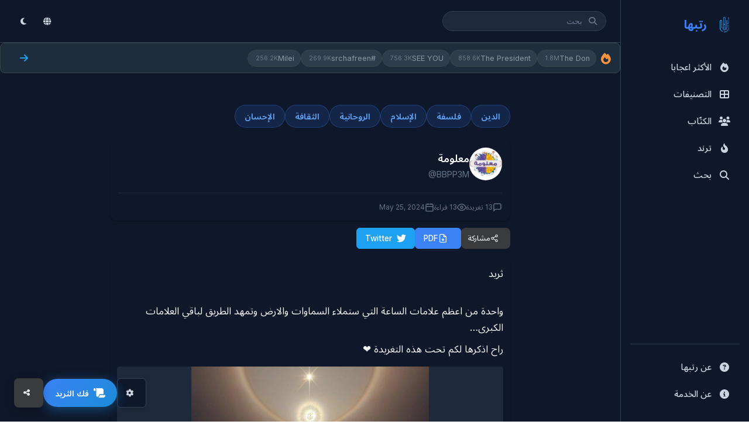

--- FILE ---
content_type: text/html; charset=UTF-8
request_url: https://rattibha.com/thread/1793961844475920755
body_size: 38209
content:
<!doctype html>
<html lang="ar" dir="rtl">

<head>
    <meta charset="utf-8" />
    <meta name="viewport" content="width=device-width, initial-scale=1, maximum-scale=3.0, minimum-scale=.5, user-scalable=yes" />
    <meta name="csrf-token" content="AYRZqnzrW8vrr1tqZdH93ARhJum4lNjnKj8rKmYm" />

    
        <meta name="google-site-verification" content="vfd9jVwdDiG6wWwocK25n6yuVwKCIkmD63V5hrw7KJE" />
    
    <!-- Title -->
    <title>ثريد 
واحدة من اعظم علامات الساعة التي ستملاء السماوات والارض وتمهد الطريق لباقي العلامات الكبرى…

ر... - معلومة | رتبها</title>

    <!-- Meta Description -->
    <meta name="description" content="ثريد 
واحدة من اعظم علامات الساعة التي ستملاء السماوات والارض وتمهد الطريق لباقي العلامات الكبرى…

راح اذكرها لكم تحت هذه التغريدة ❤️ https://t.co/pScWlDfo9Q" />

    <!-- Keywords -->
    
    <!-- Canonical URL -->
    
    <!-- Hreflang Tags for Multilingual SEO -->
    
    <!-- Open Graph Meta Tags -->
    <meta property="og:title" content="رتبها" />
    <meta property="og:description" content="في رتبها، نحن نجمع المواضيع بناءً على توصيات مجتمع تويتر ونضعها في صفحة بتنسيق سهل للقراءة. علاوة على ذلك ، نحن نمكن المستخدمين من طباعة ومشاركة وحفظ وتحويل المواضيع الى PDF. كل هذه الخدمات نقدمها مجانًا!" />
    <meta property="og:url" content="{&quot;id&quot;:764294,&quot;tweet_id&quot;:9239636,&quot;url&quot;:&quot;https:\/\/store.aytamranyah.org.sa\/p\/83890&quot;,&quot;short_url&quot;:&quot;https:\/\/t.co\/HsLM28Ko1o&quot;,&quot;title&quot;:&quot;\u0643\u0641\u0627\u0644\u0629 \u0627\u0644\u0637\u0641\u0644\u0629 \u063a\u0644\u0627&quot;,&quot;description&quot;:&quot;\u0627\u0643\u0641\u0644 \u0627\u0644\u0637\u0641\u0644\u0629 \u063a\u0644\u0627 \u0643\u0641\u0627\u0644\u0629 \u0634\u0627\u0645\u0644\u0629 \u0628300 \u0631\u064a\u0627\u0644 \u0634\u0647\u0631\u064a\u0627 \u0648\u062c\u0627\u0648\u0631 \u0627\u0644\u062d\u0628\u064a\u0628 \u0627\u0644\u0645\u0635\u0637\u0641\u0649 \ufdfa \u0641\u064a \u0627\u0644\u062c\u0646\u0629&quot;,&quot;display_url&quot;:&quot;store.aytamranyah.org.sa\/p\/83890&quot;,&quot;image&quot;:&quot;https:\/\/pbs.twimg.com\/news_img\/1794128359263199233\/k2E3jqWA?format=jpg&amp;name=orig&quot;}" />
    <meta property="og:image" content="https://rattibha.com/img/rattibha.png" />
    <meta property="og:image:alt" content="رتبها" />
    <meta property="og:site_name" content="رتبها" />
    <meta property="og:type" content="article" />
        <meta property="og:locale" content="ar_AR" />
    
    <!-- Twitter Card Meta Tags -->
    <meta name="twitter:card" content="summary_large_image" />
    <meta name="twitter:site" content="@rattibha" />
    <meta name="twitter:title" content="رتبها" />
    <meta name="twitter:description" content="في رتبها، نحن نجمع المواضيع بناءً على توصيات مجتمع تويتر ونضعها في صفحة بتنسيق سهل للقراءة. علاوة على ذلك ، نحن نمكن المستخدمين من طباعة ومشاركة وحفظ وتحويل المواضيع الى PDF. كل هذه الخدمات نقدمها مجانًا!" />
    <meta name="twitter:image" content="https://rattibha.com/img/rattibha.png" />
        <meta name="twitter:creator" content="@BBPP3M" />
    
    <!-- Page-Specific Meta Tags -->
        <meta property="og:title" content="ثريد 
واحدة من اعظم علامات الساعة التي ستملاء السماوات والارض وتمهد الطريق لباقي العلامات الكبرى…

ر... - معلومة">
    <meta property="og:description" content="ثريد 
واحدة من اعظم علامات الساعة التي ستملاء السماوات والارض وتمهد الطريق لباقي العلامات الكبرى…

راح اذكرها لكم تحت هذه التغريدة ❤️ https://t.co/pScWlDfo9Q">
    <meta property="og:type" content="article">
    <meta property="og:url" content="https://rattibha.com/thread/1793961844475920755">
            <meta property="og:image" content="/storage/meta_images/1793961844475920755_1.jpg">
        
    
    <meta name="twitter:card" content="summary_large_image">
    <meta name="twitter:title" content="ثريد 
واحدة من اعظم علامات الساعة التي ستملاء السماوات والارض وتمهد الطريق لباقي العلامات الكبرى…

ر... - معلومة">
    <meta name="twitter:description" content="ثريد 
واحدة من اعظم علامات الساعة التي ستملاء السماوات والارض وتمهد الطريق لباقي العلامات الكبرى…

راح اذكرها لكم تحت هذه التغريدة ❤️ https://t.co/pScWlDfo9Q">
            <meta name="twitter:image" content="/storage/meta_images/1793961844475920755_1.jpg">
                <meta name="twitter:creator" content="@BBPP3M">
        
    
    <link rel="canonical" href="https://rattibha.com/thread/1793961844475920755">

    <!-- Article Meta (for thread pages) -->
        <meta property="article:author" content="https://twitter.com/BBPP3M" />
        
    <!-- Favicon -->
    <link rel="apple-touch-icon" sizes="180x180" href="/img/rattibha_180X180.png">
    <link rel="icon" type="image/png" sizes="32x32" href="/img/rattibha_32X32.png">
    <link rel="icon" type="image/png" sizes="192x192" href="/img/rattibha_192X192.png">
    <link rel="icon" type="image/png" sizes="16x16" href="/img/rattibha-favicon.png">
    <link rel="mask-icon" href="/img/rattibha-favicon.png" color="#ffffff">

    <!-- Theme Color -->
    <meta name="theme-color" content="#0f172a" />
    <meta name="msapplication-navbutton-color" content="#0f172a">
    <meta name="apple-mobile-web-app-status-bar-style" content="#0f172a">

    <!-- Google Fonts -->
    <link rel="preconnect" href="https://fonts.googleapis.com">
    <link rel="preconnect" href="https://fonts.gstatic.com" crossorigin>
    <link href="https://fonts.googleapis.com/css2?family=Inter:wght@400;500;600;700&family=Noto+Sans+Arabic:wght@400;500;600;700&display=swap" rel="stylesheet">

    <!-- Font Awesome -->
    <link rel="stylesheet" href="https://cdnjs.cloudflare.com/ajax/libs/font-awesome/6.4.0/css/all.min.css">

    <!-- Google Analytics -->
        <script async src="https://www.googletagmanager.com/gtag/js?id=G-H7FJ92KCW2"></script>
    <script>
        window.dataLayer = window.dataLayer || [];
        function gtag(){dataLayer.push(arguments);}
        gtag('js', new Date());
        gtag('config', 'G-H7FJ92KCW2');
    </script>
    
    <!-- JSON-LD Structured Data -->
    
    <!-- ViewerJS for Image Viewer -->
    <link rel="stylesheet" href="/css/viewer.css">

    <!-- Prevent Flash of Unstyled Content (FOUC) for Dark Mode -->
    <script>
        (function() {
            // Check for saved theme preference or default to darkmode
            var savedMode = localStorage.getItem('user_mode') || 'darkmode';
            var savedFontSize = localStorage.getItem('font_size') || 'medium';
            
            // Apply immediately to html element to prevent flickering
            document.documentElement.className = savedMode + ' ' + savedFontSize;
            
            // Store in window for body to use
            window.__THEME_MODE__ = savedMode;
            window.__FONT_SIZE__ = savedFontSize;
            
            // Update theme color meta tag
            var isDark = savedMode === 'darkmode';
            var themeColor = isDark ? '#18191a' : '#ffffff';
            document.querySelector('meta[name="theme-color"]').setAttribute('content', themeColor);
        })();
    </script>

    <!-- Page-Specific CSS -->
    <style>
    /* Prevent horizontal scroll */
    html, body {
        overflow-x: hidden;
    }
    
    .thread-page {
        max-width: 700px;
        margin: 0 auto;
        padding: 12px 8px;
        overflow-x: hidden;
        box-sizing: border-box;
    }
    
    /* Categories */
    .thread-categories {
        display: flex;
        flex-wrap: wrap;
        gap: 8px;
        margin-bottom: 20px;
    }
    
    .category-tag {
        display: inline-block;
        padding: 8px 16px;
        background: #eff6ff;
        color: #2563eb;
        border-radius: 20px;
        font-size: 0.9rem;
        font-weight: 600;
        text-decoration: none;
        transition: all 0.2s ease;
        border: 1px solid #bfdbfe;
    }

    .category-tag:hover {
        background: #2563eb;
        color: #ffffff;
        border-color: #2563eb;
    }

    /* Dark mode category tags */
    body.dark .category-tag,
    body.darkmode .category-tag,
    html.darkmode .category-tag {
        background: rgba(59, 130, 246, 0.15);
        color: #60a5fa;
        border-color: rgba(59, 130, 246, 0.3);
    }

    body.dark .category-tag:hover,
    body.darkmode .category-tag:hover,
    html.darkmode .category-tag:hover {
        background: #3b82f6;
        color: #ffffff;
        border-color: #3b82f6;
    }
    
    /* Thread Title Section */
    .thread-title-section {
        background: var(--bg-primary);
        border-radius: var(--radius-lg);
        padding: 16px 14px;
        margin-bottom: 12px;
        box-shadow: var(--shadow-sm);
        border-left: 4px solid var(--accent);
    }
    
    html[dir="rtl"] .thread-title-section {
        border-left: none;
        border-right: 4px solid var(--accent);
    }
    
    .thread-main-title {
        font-size: 1.5rem;
        font-weight: 700;
        color: var(--text-primary);
        line-height: 1.4;
        margin: 0;
        word-wrap: break-word;
        overflow-wrap: break-word;
    }
    
    @media (max-width: 600px) {
        .thread-main-title {
            font-size: 1.25rem;
        }
        
        .thread-title-section {
            padding: 12px 10px;
            margin-bottom: 10px;
        }
    }
    
    /* Thread Header */
    .thread-header {
        background: var(--bg-primary);
        border-radius: var(--radius-lg);
        padding: 14px;
        margin-bottom: 12px;
        box-shadow: var(--shadow-sm);
    }
    
    .author-section {
        display: flex;
        align-items: center;
        gap: 15px;
        margin-bottom: 15px;
    }
    
    .author-avatar {
        width: 56px;
        height: 56px;
        border-radius: 50%;
        object-fit: cover;
        flex-shrink: 0;
    }
    
    .author-info {
        flex: 1;
        min-width: 0;
    }
    
    html[dir="rtl"] .author-info {
        text-align: right !important;
    }
    
    .author-name {
        font-size: 1.1rem;
        font-weight: 600;
        color: var(--text-primary);
        margin: 0;
        white-space: nowrap;
        overflow: hidden;
        text-overflow: ellipsis;
    }
    
    .author-username {
        font-size: 0.9rem;
        color: var(--text-muted);
        margin: 2px 0 0;
    }
    
    .author-username a {
        color: var(--text-muted);
        text-decoration: none;
    }
    
    .author-username a:hover {
        color: var(--accent);
    }
    
    .thread-meta {
        display: flex;
        flex-wrap: wrap;
        gap: 15px;
        font-size: 0.9rem;
        color: var(--text-muted);
        border-top: 1px solid var(--border-light);
        padding-top: 15px;
    }
    
    .thread-meta span {
        display: flex;
        align-items: center;
        gap: 5px;
    }
    
    /* Action Buttons */
    .thread-actions {
        display: flex;
        flex-wrap: wrap;
        gap: 8px;
        margin-bottom: 16px;
        align-items: center;
    }

    html[dir="rtl"] .thread-actions {
        /* Default flex-start aligns to right in RTL */
    }

    .action-btn,
    .share-btn {
        display: inline-flex;
        align-items: center;
        justify-content: center;
        gap: 6px;
        padding: 8px 14px;
        border-radius: 6px;
        font-size: 0.85rem;
        font-weight: 500;
        text-decoration: none;
        transition: all 0.2s ease;
        border: 1px solid transparent;
        cursor: pointer;
        line-height: 1.3;
        min-width: auto;
        min-height: 36px;
        box-sizing: border-box;
        margin: 0;
        font-family: inherit;
        -webkit-appearance: none;
        -moz-appearance: none;
        appearance: none;
        box-shadow: none;
    }

    .share-dropdown {
        display: inline-flex;
        align-items: center;
    }

    html[dir="rtl"] .action-btn,
    html[dir="rtl"] .share-btn {
        flex-direction: row-reverse !important;
    }

    .action-btn svg,
    .share-btn svg {
        width: 16px;
        height: 16px;
        flex-shrink: 0;
    }

    .action-btn-primary {
        background: #2563eb;
        color: #ffffff;
        border-color: #2563eb;
    }

    .action-btn-primary:hover {
        background: #1d4ed8;
        border-color: #1d4ed8;
        box-shadow: 0 4px 12px rgba(37, 99, 235, 0.3);
    }

    .action-btn-secondary,
    .share-btn {
        background: #ffffff;
        color: #1e293b;
        border-color: #e2e8f0;
    }

    .action-btn-secondary:hover,
    .share-btn:hover {
        background: #f1f5f9;
        border-color: #cbd5e1;
        color: #0f172a;
    }

    .action-btn-twitter {
        background: #1DA1F2;
        color: #ffffff;
        border-color: #1DA1F2;
    }

    .action-btn-twitter:hover {
        background: #0c8de4;
        border-color: #0c8de4;
        box-shadow: 0 4px 12px rgba(29, 161, 242, 0.3);
    }
    
    /* Share Menu */
    .share-dropdown {
        position: relative;
    }
    
    .share-menu {
        position: absolute;
        top: calc(100% + 4px);
        left: 0;
        min-width: 200px;
        background: var(--bg-primary);
        border: 1px solid var(--border-default);
        border-radius: var(--radius-md);
        box-shadow: var(--shadow-lg);
        opacity: 0;
        visibility: hidden;
        transform: translateY(-8px);
        transition: all 0.2s ease;
        z-index: 100;
        padding: 8px 0;
    }
    
    html[dir="rtl"] .share-menu {
        left: auto;
        right: 0;
    }
    
    .share-dropdown.open .share-menu {
        opacity: 1;
        visibility: visible;
        transform: translateY(0);
    }
    
    .share-item {
        display: flex;
        align-items: center;
        gap: 12px;
        padding: 12px 16px;
        font-size: 0.95rem;
        font-weight: 500;
        color: #374151;
        text-decoration: none;
        transition: all 0.15s ease;
        cursor: pointer;
        border: none;
        background: none;
        width: 100%;
        text-align: left;
    }

    html[dir="rtl"] .share-item {
        text-align: right;
        flex-direction: row-reverse;
    }

    .share-item:hover {
        background: #f3f4f6;
        color: #111827;
    }

    .share-item svg {
        width: 20px;
        height: 20px;
        flex-shrink: 0;
    }
    
    .share-item.twitter svg { color: #1DA1F2; }
    .share-item.facebook svg { color: #1877F2; }
    .share-item.whatsapp svg { color: #25D366; }
    .share-item.telegram svg { color: #0088cc; }
    .share-item.linkedin svg { color: #0A66C2; }
    .share-item.reddit svg { color: #FF4500; }
    .share-item.email svg { color: var(--text-muted); }
    .share-item.copy svg { color: var(--text-muted); }
    
    .share-divider {
        height: 1px;
        background: var(--border-light);
        margin: 6px 0;
    }
    
    .copy-success {
        background: #10B981 !important;
        color: white !important;
    }
    
    /* Mobile Share Menu */
    @media (max-width: 480px) {
        .share-menu {
            position: fixed;
            bottom: 0;
            left: 0;
            right: 0;
            top: auto;
            min-width: 100%;
            border-radius: var(--radius-lg) var(--radius-lg) 0 0;
            transform: translateY(100%);
            padding: 16px 0;
            max-height: 70vh;
            overflow-y: auto;
        }
        
        .share-dropdown.open .share-menu {
            transform: translateY(0);
        }
        
        .share-item {
            padding: 14px 20px;
            font-size: 0.95rem;
        }
        
        .share-overlay {
            display: none;
            position: fixed;
            inset: 0;
            background: rgba(0,0,0,0.5);
            z-index: 99;
        }
        
        .share-dropdown.open .share-overlay {
            display: block;
        }
        
        /* Mobile button layout - compact and clean */
        .thread-actions {
            display: flex;
            flex-wrap: wrap;
            gap: 6px;
            width: 100%;
            align-items: center;
        }

        .action-btn,
        .share-btn {
            padding: 6px 12px;
            font-size: 0.8rem;
            min-width: auto;
            min-height: 32px;
            font-weight: 500;
            border-width: 1px;
            box-shadow: none;
        }

        .action-btn svg,
        .share-btn svg {
            width: 14px;
            height: 14px;
        }

        /* Keep original colors on mobile, just smaller */
        .action-btn-primary {
            background: #2563eb;
            border-color: #2563eb;
            color: #ffffff;
        }

        .action-btn-twitter {
            background: #1DA1F2;
            border-color: #1DA1F2;
            color: #ffffff;
        }

        .action-btn-secondary,
        .share-btn {
            background: #ffffff;
            border-color: #e2e8f0;
            color: #374151;
        }

        /* Dark mode mobile buttons */
        body.dark .action-btn-primary,
        body.darkmode .action-btn-primary,
        html.darkmode .action-btn-primary {
            background: #3b82f6;
            border-color: #3b82f6;
            color: #ffffff;
        }

        body.dark .action-btn-twitter,
        body.darkmode .action-btn-twitter,
        html.darkmode .action-btn-twitter {
            background: #1DA1F2;
            border-color: #1DA1F2;
            color: #ffffff;
        }

        body.dark .action-btn-secondary,
        body.darkmode .action-btn-secondary,
        html.darkmode .action-btn-secondary,
        body.dark .share-btn,
        body.darkmode .share-btn,
        html.darkmode .share-btn {
            background: #3a3b3c;
            border-color: #4e4f50;
            color: #e4e6eb;
        }

        /* Hide text on very small screens */
        .hide-mobile {
            display: none;
        }
    }

    @media (min-width: 481px) {
        .hide-mobile {
            display: inline;
        }
    }

    /* Dark mode button adjustments */
    body.dark .action-btn-primary,
    body.darkmode .action-btn-primary,
    html.darkmode .action-btn-primary {
        background: #3b82f6;
        color: #ffffff;
        border-color: #3b82f6;
    }

    body.dark .action-btn-primary:hover,
    body.darkmode .action-btn-primary:hover,
    html.darkmode .action-btn-primary:hover {
        background: #2563eb;
        border-color: #2563eb;
        box-shadow: 0 4px 12px rgba(59, 130, 246, 0.4);
    }

    body.dark .action-btn-secondary,
    body.darkmode .action-btn-secondary,
    html.darkmode .action-btn-secondary,
    body.dark .share-btn,
    body.darkmode .share-btn,
    html.darkmode .share-btn {
        background: #3a3b3c;
        color: #e4e6eb;
        border-color: #4e4f50;
    }

    body.dark .action-btn-secondary:hover,
    body.darkmode .action-btn-secondary:hover,
    html.darkmode .action-btn-secondary:hover,
    body.dark .share-btn:hover,
    body.darkmode .share-btn:hover,
    html.darkmode .share-btn:hover {
        background: #4e4f50;
        color: #ffffff;
        border-color: #5e5f60;
    }

    body.dark .action-btn-twitter,
    body.darkmode .action-btn-twitter,
    html.darkmode .action-btn-twitter {
        background: #1DA1F2;
        color: #ffffff;
        border-color: #1DA1F2;
    }

    body.dark .action-btn-twitter:hover,
    body.darkmode .action-btn-twitter:hover,
    html.darkmode .action-btn-twitter:hover {
        background: #0c8de4;
        border-color: #0c8de4;
        box-shadow: 0 4px 12px rgba(29, 161, 242, 0.4);
    }
    
    /* Dark mode share menu styling */
    body.dark .share-menu,
    body.darkmode .share-menu,
    html.darkmode .share-menu {
        background: #242526;
        border-color: #3a3b3c;
    }

    body.dark .share-item,
    body.darkmode .share-item,
    html.darkmode .share-item {
        color: #e4e6eb;
        font-weight: 500;
    }

    body.dark .share-item:hover,
    body.darkmode .share-item:hover,
    html.darkmode .share-item:hover {
        background: #3a3b3c;
        color: #ffffff;
    }

    body.dark .share-item.twitter svg,
    body.darkmode .share-item.twitter svg,
    html.darkmode .share-item.twitter svg {
        color: #1DA1F2;
    }

    body.dark .share-divider,
    body.darkmode .share-divider,
    html.darkmode .share-divider {
        background: #3a3b3c;
    }
    
    /* Download Status */
    .download-status {
        padding: 10px 16px;
        border-radius: var(--radius-md);
        font-size: 0.9rem;
        margin-top: 10px;
        width: 100%;
    }
    
    .download-status.loading {
        background: var(--accent-light);
        color: var(--accent);
    }
    
    .download-status.success {
        background: #d4edda;
        color: #155724;
    }
    
    .download-status.error {
        background: #f8d7da;
        color: #721c24;
    }
    
    @keyframes  spin {
        0% { transform: rotate(0deg); }
        100% { transform: rotate(360deg); }
    }
    
    .spin {
        animation: spin 1s linear infinite;
    }
    
    .action-btn:disabled {
        opacity: 0.7;
        cursor: not-allowed;
    }
    
    /* Tweet Container */
    .tweets-container {
        background: var(--bg-primary);
        border-radius: var(--radius-lg);
        padding: 12px;
        box-shadow: var(--shadow-sm);
    }
    
    /* Individual Tweet */
    .tweet-item {
        padding: 6px 0;
        cursor: pointer;
        transition: opacity 0.2s ease;
    }
    
    .tweet-item:hover {
        opacity: 0.85;
    }
    
    .tweet-item:last-child {
        padding-bottom: 0;
    }
    
    .tweet-item:first-child {
        padding-top: 0;
    }
    
    .tweet-text {
        font-size: 1.05rem;
        line-height: 1.7;
        color: var(--text-primary);
        margin-bottom: 8px;
        word-wrap: break-word;
        word-break: break-word;
        overflow-wrap: break-word;
        white-space: pre-wrap;
        max-width: 100%;
    }
    
    .tweet-text br {
        display: block;
        content: "";
        margin-top: 0.5em;
    }
    
    .tweet-text a {
        color: var(--accent);
        text-decoration: none;
    }
    
    .tweet-text a:hover {
        text-decoration: underline;
    }
    
    /* Mentions and Hashtags */
    .tweet-text .mention,
    .tweet-text .hashtag {
        color: var(--accent);
        font-weight: 500;
    }
    
    .tweet-text .mention {
        direction: ltr;
        unicode-bidi: embed;
    }
    
    .tweet-text .notranslate {
        font-family: -apple-system, BlinkMacSystemFont, "Segoe UI", Roboto, "Helvetica Neue", Arial, sans-serif;
    }
    
    /* Tweet Media */
    .tweet-media {
        margin-top: 16px;
        margin-bottom: 15px;
    }
    
    .tweet-media-grid {
        display: grid;
        gap: 4px;
        border-radius: var(--radius);
        overflow: hidden;
    }
    
    .tweet-media-grid.single {
        grid-template-columns: 1fr;
    }
    
    .tweet-media-grid.single .tweet-media-item img {
        max-height: 500px;
        width: 100%;
        object-fit: contain;
        background: var(--bg-secondary);
    }
    
    .tweet-media-grid.double {
        grid-template-columns: 1fr 1fr;
    }
    
    .tweet-media-grid.double .tweet-media-item {
        aspect-ratio: 1 / 1;
    }
    
    .tweet-media-grid.double .tweet-media-item img {
        height: 100%;
        object-fit: cover;
    }
    
    .tweet-media-grid.triple {
        grid-template-columns: 1fr 1fr;
        grid-template-rows: 1fr 1fr;
    }
    
    .tweet-media-grid.triple .tweet-media-item:first-child {
        grid-row: span 2;
    }
    
    .tweet-media-grid.triple .tweet-media-item {
        aspect-ratio: auto;
        min-height: 150px;
    }
    
    .tweet-media-grid.triple .tweet-media-item img {
        height: 100%;
        object-fit: cover;
    }
    
    .tweet-media-grid.quad {
        grid-template-columns: 1fr 1fr;
        grid-template-rows: 1fr 1fr;
    }
    
    .tweet-media-grid.quad .tweet-media-item {
        aspect-ratio: 16 / 9;
    }
    
    .tweet-media-grid.quad .tweet-media-item img {
        height: 100%;
        object-fit: cover;
    }
    
    .tweet-media-item {
        position: relative;
        overflow: hidden;
        border-radius: 4px;
        max-width: 100%;
        background: var(--bg-secondary);
    }
    
    body.darkmode .tweet-media-item {
        background: #3a3b3c;
    }
    
    .tweet-media-item img {
        width: 100%;
        height: auto;
        max-width: 100%;
        display: block;
        object-fit: cover;
        transition: transform 0.3s ease;
    }
    
    .tweet-media-item:hover img {
        transform: scale(1.02);
    }
    
    .tweet-media-item video {
        width: 100%;
        height: auto;
        max-width: 100%;
        display: block;
        border-radius: 4px;
    }
    
    /* Video poster link (for Twitter videos that can't be embedded) */
    .video-poster-link {
        display: block;
        position: relative;
        width: 100%;
        border-radius: 8px;
        overflow: hidden;
        text-decoration: none;
    }
    
    .video-poster-image {
        width: 100%;
        height: auto;
        display: block;
        border-radius: 8px;
    }
    
    .video-poster-placeholder {
        width: 100%;
        padding-top: 56.25%; /* 16:9 aspect ratio */
        background: linear-gradient(135deg, #1a1a2e 0%, #16213e 100%);
        border-radius: 8px;
        position: relative;
    }
    
    .video-poster-placeholder .placeholder-icon {
        position: absolute;
        top: 50%;
        left: 50%;
        transform: translate(-50%, -50%);
        width: 48px;
        height: 48px;
        color: rgba(255,255,255,0.3);
    }
    
    .video-play-overlay {
        position: absolute;
        top: 0;
        left: 0;
        right: 0;
        bottom: 0;
        display: flex;
        flex-direction: column;
        align-items: center;
        justify-content: center;
        background: rgba(0, 0, 0, 0.4);
        transition: background 0.2s ease;
    }
    
    .video-poster-link:hover .video-play-overlay {
        background: rgba(0, 0, 0, 0.6);
    }
    
    .play-icon {
        width: 64px;
        height: 64px;
        color: white;
        filter: drop-shadow(0 2px 4px rgba(0,0,0,0.3));
    }
    
    .video-watch-text {
        margin-top: 8px;
        color: white;
        font-size: 14px;
        font-weight: 500;
        text-shadow: 0 1px 2px rgba(0,0,0,0.5);
    }

    .video-container {
        position: relative;
        width: 100%;
    }

    .video-download-btn {
        display: flex;
        align-items: center;
        justify-content: center;
        gap: 6px;
        margin-top: 8px;
        padding: 8px 14px;
        background: #10b981;
        color: #ffffff;
        border: none;
        border-radius: 6px;
        font-size: 0.85rem;
        font-weight: 500;
        text-decoration: none;
        cursor: pointer;
        transition: all 0.2s ease;
    }

    .video-download-btn:hover {
        background: #059669;
        box-shadow: 0 2px 8px rgba(16, 185, 129, 0.3);
    }

    .video-download-btn svg {
        width: 16px;
        height: 16px;
    }

    /* Dark mode video download button */
    body.dark .video-download-btn,
    body.darkmode .video-download-btn,
    html.darkmode .video-download-btn {
        background: #059669;
    }

    body.dark .video-download-btn:hover,
    body.darkmode .video-download-btn:hover,
    html.darkmode .video-download-btn:hover {
        background: #047857;
    }


    /* Media image link */
    .media-image-link {
        display: block;
        cursor: pointer;
    }
    
    .media-image-link img {
        transition: transform 0.2s ease;
    }
    
    .media-image-link:hover img {
        transform: scale(1.02);
    }

    /* Tweet URLs (Embedded Links) */
    .tweet-urls {
        margin-top: 15px;
        max-width: 100%;
        overflow: hidden;
    }
    
    .tweet-url-card {
        display: flex;
        border: 1px solid var(--border-default);
        border-radius: var(--radius-md);
        overflow: hidden;
        text-decoration: none;
        color: inherit;
        transition: border-color 0.2s;
        margin-bottom: 10px;
        max-width: 100%;
        box-sizing: border-box;
    }
    
    .tweet-url-card:hover {
        border-color: var(--border-dark);
    }
    
    .tweet-url-image {
        flex-shrink: 0;
        width: 120px;
        height: 80px;
        overflow: hidden;
    }
    
    .tweet-url-image img {
        width: 100%;
        height: 100%;
        object-fit: cover;
    }
    
    .tweet-url-content {
        padding: 12px 15px;
        flex: 1;
        min-width: 0;
    }
    
    .tweet-url-domain {
        font-size: 0.8rem;
        color: var(--text-muted);
        margin-bottom: 4px;
    }
    
    .tweet-url-title {
        font-size: 0.95rem;
        font-weight: 500;
        color: var(--text-primary);
        margin: 0 0 4px;
        display: -webkit-box;
        -webkit-line-clamp: 2;
        -webkit-box-orient: vertical;
        overflow: hidden;
    }
    
    .tweet-url-desc {
        font-size: 0.85rem;
        color: var(--text-secondary);
        margin: 0;
        display: -webkit-box;
        -webkit-line-clamp: 2;
        -webkit-box-orient: vertical;
        overflow: hidden;
    }
    
    /* Embed Containers */
    .embed-container {
        margin: 15px 0;
        border-radius: var(--radius);
        overflow: hidden;
        max-width: 100%;
        box-sizing: border-box;
    }
    
    /* YouTube Embed */
    .youtube-embed {
        position: relative;
        padding-bottom: 56.25%; /* 16:9 aspect ratio */
        height: 0;
        background: var(--bg-secondary);
        max-width: 100%;
    }
    
    .youtube-embed iframe {
        position: absolute;
        top: 0;
        left: 0;
        width: 100%;
        height: 100%;
        border: none;
    }
    
    /* Twitter Embed */
    .twitter-embed {
        max-width: 100%;
        overflow: hidden;
        display: flex;
        justify-content: center;
        align-items: center;
        text-align: center;
    }
    
    .twitter-embed .twitter-tweet {
        margin: 0 auto !important;
        max-width: 100% !important;
    }
    
    .twitter-embed .twitter-tweet-rendered {
        margin: 0 auto !important;
    }
    
    .twitter-embed iframe {
        margin: 0 auto !important;
    }
    
    /* Thread Footer */
    .thread-footer {
        margin-top: 24px;
        padding-top: 16px;
        border-top: 1px solid var(--border-light);
    }
    
    .footer-categories {
        margin-bottom: 16px;
    }
    
    .footer-categories h4 {
        font-size: 0.9rem;
        font-weight: 600;
        color: var(--text-secondary);
        margin-bottom: 10px;
    }
    
    /* Related Actions */
    .related-actions {
        display: flex;
        flex-direction: column;
        gap: 15px;
    }
    
    .missing-tweets-notice {
        background: var(--bg-secondary);
        border-radius: var(--radius-md);
        padding: 15px 20px;
        display: flex;
        align-items: center;
        justify-content: space-between;
        flex-wrap: wrap;
        gap: 10px;
    }
    
    .missing-tweets-notice p {
        margin: 0;
        font-size: 0.9rem;
        color: var(--text-secondary);
    }
    
    .refresh-btn {
        padding: 10px 18px;
        background: #2563eb;
        color: #ffffff;
        border: 2px solid #2563eb;
        border-radius: 8px;
        font-size: 0.9rem;
        font-weight: 600;
        cursor: pointer;
        transition: all 0.2s ease;
        min-height: 42px;
    }

    .refresh-btn:hover {
        background: #1d4ed8;
        border-color: #1d4ed8;
        box-shadow: 0 4px 12px rgba(37, 99, 235, 0.3);
    }

    /* Dark mode refresh button */
    body.dark .refresh-btn,
    body.darkmode .refresh-btn,
    html.darkmode .refresh-btn {
        background: #3b82f6;
        border-color: #3b82f6;
    }

    body.dark .refresh-btn:hover,
    body.darkmode .refresh-btn:hover,
    html.darkmode .refresh-btn:hover {
        background: #2563eb;
        border-color: #2563eb;
    }
    
    /* RTL Support - Use html[dir="rtl"] since dir is on html element */
    html[dir="rtl"] .thread-page {
        direction: rtl !important;
    }
    
    /* Author section should follow RTL for UI chrome */
    html[dir="rtl"] .author-section {
        /* Natural RTL flow puts avatar on right */
    }
    
    html[dir="rtl"] .author-avatar {
        /* Natural order */
    }
    
    html[dir="rtl"] .author-info {
        text-align: right !important;
    }
    
    html[dir="rtl"] .author-username {
        direction: ltr;
        unicode-bidi: embed;
        text-align: right;
        display: block;
    }
    
    html[dir="rtl"] .thread-meta {
        /* Natural RTL flow */
        justify-content: flex-start !important;
    }
    
    html[dir="rtl"] .thread-meta span {
        /* Natural RTL flow */
    }
    
    html[dir="rtl"] .action-btn {
        /* Natural RTL flow */
    }
    
    html[dir="rtl"] .thread-actions {
        /* Default flex-start aligns to right in RTL */
    }
    
    html[dir="rtl"] .thread-header {
        direction: rtl !important;
        text-align: right !important;
    }
    
    html[dir="rtl"] .thread-categories {
        direction: rtl !important;
        justify-content: flex-start !important;
    }
    
    html[dir="rtl"] .footer-categories {
        direction: rtl !important;
        text-align: right !important;
    }
    
    html[dir="rtl"] .tweet-text {
        direction: rtl;
        text-align: right;
    }
    
    /* RTL: Buttons and icons - icons always on the right */
    html[dir="rtl"] .share-btn {
        /* Natural RTL flow */
    }
    
    html[dir="rtl"] .share-dropdown {
        direction: rtl !important;
    }
    
    html[dir="rtl"] .share-menu {
        left: auto !important;
        right: 0 !important;
        text-align: right !important;
    }
    
    html[dir="rtl"] .share-item {
        text-align: right !important;
    }
    
    html[dir="rtl"] .btn,
    html[dir="rtl"] button {
        direction: rtl !important;
    }
    
    /* RTL: Thread page alignment */
    html[dir="rtl"] .thread-page {
        text-align: right !important;
    }
    
    html[dir="rtl"] .thread-page h1,
    html[dir="rtl"] .thread-page h2,
    html[dir="rtl"] .thread-page h3,
    html[dir="rtl"] .thread-page p {
        text-align: right !important;
    }
    
    html[dir="rtl"] .author-name {
        text-align: right !important;
    }
    
    html[dir="rtl"] .author-username {
        text-align: right !important;
    }
    
    /* Tweet content direction based on language */
    .tweet-content-rtl {
        direction: rtl;
        text-align: right;
    }
    
    .tweet-content-ltr {
        direction: ltr;
        text-align: left;
    }
    
    /* Dark Mode overrides - most styles now handled by semantic CSS variables */
    body.dark .tweet-url-card {
        border-color: var(--border-default);
    }
    
    /* Responsive */
    @media (max-width: 600px) {
        .thread-page {
            padding: 6px 4px;
        }
        
        .thread-header {
            padding: 10px;
            margin-bottom: 10px;
        }
        
        .author-avatar {
            width: 48px;
            height: 48px;
        }
        
        .author-name {
            font-size: 1rem;
        }
        
        .thread-meta {
            gap: 10px;
        }
        
        .thread-actions {
            flex-direction: row;
            flex-wrap: wrap;
            justify-content: flex-start;
            gap: 6px;
            width: 100%;
            align-items: center;
        }

        .action-btn,
        .share-btn {
            padding: 7px 14px;
            font-size: 0.85rem;
            min-width: auto;
            min-height: 36px;
            font-weight: 500;
            border-width: 1px;
            box-shadow: none;
        }

        .action-btn svg,
        .share-btn svg {
            width: 15px;
            height: 15px;
        }

        /* Keep original colors on tablet, just smaller */
        .action-btn-primary {
            background: #2563eb;
            border-color: #2563eb;
            color: #ffffff;
        }

        .action-btn-twitter {
            background: #1DA1F2;
            border-color: #1DA1F2;
            color: #ffffff;
        }

        .action-btn-secondary,
        .share-btn {
            background: #ffffff;
            border-color: #e2e8f0;
            color: #374151;
        }

        /* Dark mode tablet buttons */
        body.dark .action-btn-primary,
        body.darkmode .action-btn-primary,
        html.darkmode .action-btn-primary {
            background: #3b82f6;
            border-color: #3b82f6;
            color: #ffffff;
        }

        body.dark .action-btn-twitter,
        body.darkmode .action-btn-twitter,
        html.darkmode .action-btn-twitter {
            background: #1DA1F2;
            border-color: #1DA1F2;
            color: #ffffff;
        }

        body.dark .action-btn-secondary,
        body.darkmode .action-btn-secondary,
        html.darkmode .action-btn-secondary,
        body.dark .share-btn,
        body.darkmode .share-btn,
        html.darkmode .share-btn {
            background: #3a3b3c;
            border-color: #4e4f50;
            color: #e4e6eb;
        }

        .tweets-container {
            padding: 8px;
        }

        .tweet-text {
            font-size: 0.95rem;
            line-height: 1.65;
        }
        
        .tweet-item {
            padding: 10px 0;
        }
        
        /* Mobile URL card - stack vertically */
        .tweet-url-card {
            flex-direction: column;
        }
        
        .tweet-url-image {
            width: 100%;
            height: 150px;
        }
        
        /* Mobile suggestions - single column */
        .suggestions-grid {
            grid-template-columns: 1fr;
        }
        
        /* Mobile image grid adjustments */
        .tweet-media-grid.triple .tweet-media-item:first-child {
            grid-row: span 1;
        }
        
        .tweet-media-grid.triple {
            grid-template-columns: 1fr;
            grid-template-rows: auto;
        }
        
        .tweet-media-grid.quad {
            grid-template-columns: 1fr 1fr;
        }
        
        .tweet-media-grid.single .tweet-media-item img {
            max-height: 350px;
        }
        
        /* Hide long URLs */
        .tweet-url-domain {
            max-width: 100%;
            overflow: hidden;
            text-overflow: ellipsis;
            white-space: nowrap;
        }
    }
    
    /* Suggestions Section */
    .suggestions-section {
        margin-top: 32px;
        padding-top: 24px;
        border-top: 2px solid var(--border-light);
    }
    
    .suggestion-block {
        margin-bottom: 24px;
    }
    
    .suggestion-title {
        font-size: 1.1rem;
        font-weight: 600;
        color: var(--text-primary);
        margin-bottom: 15px;
        display: flex;
        align-items: center;
        gap: 10px;
    }
    
    .suggestion-title i {
        color: var(--accent);
    }
    
    .suggestions-grid {
        display: grid;
        grid-template-columns: repeat(auto-fill, minmax(250px, 1fr));
        gap: 15px;
        max-width: 100%;
        overflow: hidden;
    }
    
    .suggestion-card {
        background: var(--bg-primary);
        border-radius: var(--radius-md);
        padding: 15px;
        border: 1px solid var(--border-light);
        text-decoration: none;
        color: inherit;
        display: block;
        transition: box-shadow 0.2s, transform 0.2s;
        max-width: 100%;
        box-sizing: border-box;
        overflow: hidden;
    }
    
    .suggestion-card:hover {
        box-shadow: 0 4px 12px rgba(0,0,0,0.1);
        transform: translateY(-2px);
    }
    
    .suggestion-card-text {
        font-size: 0.9rem;
        line-height: 1.5;
        color: var(--text-secondary);
        margin-bottom: 12px;
        display: -webkit-box;
        -webkit-line-clamp: 3;
        -webkit-box-orient: vertical;
        overflow: hidden;
    }
    
    .suggestion-card-author {
        display: flex;
        align-items: center;
        gap: 10px;
    }
    
    .suggestion-card-avatar {
        width: 32px;
        height: 32px;
        border-radius: 50%;
        object-fit: cover;
    }
    
    .suggestion-card-author-details {
        flex: 1;
        min-width: 0;
    }
    
    .suggestion-card-name {
        font-size: 0.85rem;
        font-weight: 500;
        color: var(--text-primary);
    }
    
    .suggestion-card-username {
        font-size: 0.8rem;
        color: var(--text-muted);
        direction: ltr;
        unicode-bidi: embed;
        display: inline-block;
    }
    
    /* RTL fix for suggestion cards - use html[dir="rtl"] to follow PAGE direction, not thread direction */
    html[dir="rtl"] .suggestion-card {
        direction: rtl;
    }
    
    html[dir="rtl"] .suggestion-card-author {
        flex-direction: row-reverse !important;
    }
    
    html[dir="rtl"] .suggestion-card-author-details {
        text-align: right !important;
    }
    
    html[dir="rtl"] .suggestion-card-username {
        direction: ltr !important;
        unicode-bidi: embed;
    }
    
    html[dir="rtl"] .suggestion-card-text {
        text-align: right !important;
    }
    
    html[dir="rtl"] .suggestion-card-name {
        text-align: right !important;
    }
    
    html[dir="rtl"] .suggestion-title {
        flex-direction: row-reverse;
        text-align: right;
    }
    
    .suggestions-loading {
        text-align: center;
        padding: 40px 20px;
        color: var(--text-muted);
    }
    
    .suggestions-loading .spinner {
        width: 30px;
        height: 30px;
        border: 3px solid var(--border-default);
        border-top-color: var(--accent);
        border-radius: 50%;
        animation: spin 1s linear infinite;
        margin: 0 auto 10px;
    }
    
    @keyframes  spin {
        to { transform: rotate(360deg); }
    }
    
    body.dark .suggestion-card:hover,
    body.darkmode .suggestion-card:hover {
        box-shadow: 0 4px 12px rgba(0,0,0,0.5);
    }
    
    @media (max-width: 600px) {
        .suggestions-grid {
            grid-template-columns: 1fr;
        }
    }
</style>

    <style>
        /* ================================================
           RATTIBHA DESIGN SYSTEM
           ================================================ */
        
        /* CSS Variables - Light Mode (Default) */
        :root {
            /* Backgrounds */
            --bg-primary: #ffffff;
            --bg-secondary: #f8fafc;
            --bg-tertiary: #f1f5f9;
            --bg-hover: #e2e8f0;
            --bg-active: #dbeafe;
            
            /* Text */
            --text-primary: #0f172a;
            --text-secondary: #475569;
            --text-muted: #94a3b8;
            --text-placeholder: #cbd5e1;
            
            /* Borders */
            --border-default: #e2e8f0;
            --border-light: #f1f5f9;
            --border-dark: #cbd5e1;
            --border-hover: #cbd5e1;
            --border-focus: #3b82f6;
            
            /* Accent */
            --accent: #3b82f6;
            --accent-hover: #2563eb;
            --accent-dark: #1d4ed8;
            --accent-light: #eff6ff;
            --accent-muted: #bfdbfe;
            
            /* Status */
            --success: #22c55e;
            --success-light: #dcfce7;
            --warning: #f59e0b;
            --warning-light: #fef3c7;
            --error: #ef4444;
            --error-light: #fee2e2;
            --trending: #f97316;
            --trending-light: #fff7ed;
            
            /* Shadows */
            --shadow-sm: 0 1px 2px rgba(0, 0, 0, 0.05);
            --shadow-md: 0 4px 6px -1px rgba(0, 0, 0, 0.1);
            --shadow-lg: 0 10px 15px -3px rgba(0, 0, 0, 0.1);
            
            /* Typography */
            --font-primary: 'Inter', 'Noto Sans Arabic', -apple-system, BlinkMacSystemFont, 'Segoe UI', sans-serif;
            --font-regular: 400;
            --font-medium: 500;
            --font-semibold: 600;
            --font-bold: 700;
            
            /* Spacing */
            --space-1: 4px;
            --space-2: 8px;
            --space-3: 12px;
            --space-4: 16px;
            --space-5: 20px;
            --space-6: 24px;
            --space-8: 32px;
            --space-10: 40px;
            --space-12: 48px;
            
            /* Border Radius */
            --radius-sm: 6px;
            --radius-md: 8px;
            --radius-lg: 12px;
            --radius-xl: 16px;
            --radius-full: 9999px;
            
            /* Z-Index */
            --z-dropdown: 10;
            --z-sticky: 50;
            --z-header: 100;
            --z-modal-backdrop: 200;
            --z-modal: 300;
            --z-toast: 400;
            
            /* Transitions */
            --transition-fast: 0.1s ease;
            --transition-normal: 0.15s ease;
            --transition-slow: 0.2s ease;
            
            /* Avatar Gradients */
            --gradient-1: linear-gradient(135deg, #3b82f6, #8b5cf6);
            --gradient-2: linear-gradient(135deg, #6366f1, #8b5cf6);
            --gradient-3: linear-gradient(135deg, #2563eb, #7c3aed);
            --gradient-4: linear-gradient(135deg, #0ea5e9, #6366f1);
            --gradient-5: linear-gradient(135deg, #8b5cf6, #d946ef);
            --gradient-6: linear-gradient(135deg, #f59e0b, #ef4444);
        }

        /* Dark Mode Variables */
        body.darkmode {
            --bg-primary: #0f172a;
            --bg-secondary: #1e293b;
            --bg-tertiary: #334155;
            --bg-hover: #475569;
            --bg-active: #1e3a5f;
            
            --text-primary: #f8fafc;
            --text-secondary: #cbd5e1;
            --text-muted: #64748b;
            --text-placeholder: #475569;
            
            --border-default: #334155;
            --border-light: #1e293b;
            --border-dark: #475569;
            --border-hover: #475569;
            --border-focus: #3b82f6;
            
            --accent-hover: #60a5fa;
            --accent-dark: #2563eb;
            --accent-light: #1e3a5f;
            --accent-muted: #1e40af;
            
            --success-light: #14532d;
            --warning-light: #713f12;
            --error-light: #7f1d1d;
            --trending-light: #7c2d12;
            
            --shadow-sm: 0 1px 2px rgba(0, 0, 0, 0.3);
            --shadow-md: 0 4px 6px -1px rgba(0, 0, 0, 0.4);
            --shadow-lg: 0 10px 15px -3px rgba(0, 0, 0, 0.5);
        }

        /* Critical CSS for preventing flicker */
        html.darkmode,
        body.darkmode {
            background: var(--bg-primary) !important;
            color: var(--text-primary) !important;
        }
        
        html.lightmode,
        body.lightmode {
            background: var(--bg-primary) !important;
            color: var(--text-primary) !important;
        }

        /* Reset & Base */
        *, *::before, *::after {
            box-sizing: border-box;
            margin: 0;
            padding: 0;
        }

        html {
            scroll-behavior: smooth;
            overflow-x: hidden;
            max-width: 100vw;
        }

        body {
            font-family: var(--font-primary);
            font-size: 15px;
            line-height: 1.5;
            -webkit-font-smoothing: antialiased;
            -moz-osx-font-smoothing: grayscale;
            overflow-x: hidden;
            max-width: 100vw;
            background: var(--bg-primary);
            color: var(--text-primary);
            transition: background-color 0.2s ease, color 0.2s ease;
        }

        /* Font Size Classes */
        body.small { font-size: 14px; }
        body.medium { font-size: 15px; }
        body.large { font-size: 17px; }

        body.small .thread-card-title { font-size: 14px; }
        body.large .thread-card-title { font-size: 18px; }

        body.small .page-title { font-size: 18px; }
        body.large .page-title { font-size: 24px; }

        a { color: inherit; text-decoration: none; }
        img { max-width: 100%; height: auto; }
        
        /* RTL Global Styles */
        html[dir="rtl"] body {
            text-align: right;
        }
        
        html[dir="rtl"] h1,
        html[dir="rtl"] h2,
        html[dir="rtl"] h3,
        html[dir="rtl"] h4,
        html[dir="rtl"] h5,
        html[dir="rtl"] h6,
        html[dir="rtl"] p {
            text-align: right;
        }
        
        /* Typography */
        h1 { font-size: 20px; font-weight: 700; line-height: 1.2; }
        h2 { font-size: 22px; font-weight: 700; line-height: 1.3; }
        h3 { font-size: 18px; font-weight: 600; line-height: 1.4; }
        h4 { font-size: 16px; font-weight: 600; line-height: 1.4; }
        p, .body-text { font-size: 15px; font-weight: 400; line-height: 1.6; }
        .small-text { font-size: 13px; font-weight: 400; line-height: 1.5; }
        .caption { font-size: 12px; font-weight: 500; color: var(--text-muted); }

        /* Layout - Sidebar Based */
        .app-container {
            min-height: 100vh;
            display: flex;
            flex-direction: row;
        }

        /* Sidebar */
        .sidebar {
            width: 220px;
            height: 100vh;
            position: fixed;
            left: 0;
            top: 0;
            background: var(--bg-primary);
            border-right: 1px solid var(--border-default);
            padding: var(--space-6) var(--space-4);
            display: flex;
            flex-direction: column;
            z-index: 100;
            transition: transform 0.3s ease, width 0.3s ease;
        }

        .sidebar-logo {
            display: flex;
            align-items: center;
            gap: var(--space-3);
            margin-bottom: var(--space-8);
            padding: 0 var(--space-2);
        }

        .sidebar-logo img {
            width: 36px;
            height: 36px;
            border-radius: var(--radius-md);
        }

        .sidebar-logo-text {
            font-size: 20px;
            font-weight: 700;
            color: var(--accent);
        }

        .sidebar-nav {
            display: flex;
            flex-direction: column;
            gap: var(--space-1);
            flex: 1;
        }

        .sidebar-nav-item {
            display: flex;
            align-items: center;
            gap: var(--space-3);
            padding: var(--space-3) var(--space-4);
            border-radius: var(--radius-md);
            font-size: 15px;
            font-weight: 500;
            color: var(--text-secondary);
            cursor: pointer;
            transition: all 0.2s ease;
        }

        .sidebar-nav-item:hover {
            background: var(--bg-secondary);
            color: var(--text-primary);
        }

        .sidebar-nav-item.active {
            background: var(--accent-light);
            color: var(--accent);
        }

        .sidebar-nav-item i {
            width: 20px;
            font-size: 16px;
            text-align: center;
        }
        
        /* RTL for sidebar nav items - placed here for proper specificity */
        html[dir="rtl"] .sidebar-nav-item {
            /* Natural RTL flow */
            direction: rtl !important;
        }
        
        html[dir="rtl"] .sidebar-nav-item i {
            margin-left: 12px !important;
            margin-right: 0 !important;
        }
        
        html[dir="rtl"] .sidebar-nav-item span {
            order: 0 !important;
        }

        .sidebar-footer {
            margin-top: auto;
            padding-top: var(--space-4);
            border-top: 1px solid var(--border-default);
        }

        /* Main Area with Sidebar */
        .main-area {
            flex: 1;
            margin-left: 220px;
            display: flex;
            flex-direction: column;
            min-height: 100vh;
            max-width: 100%;
            overflow-x: hidden;
        }

        .main-content {
            flex: 1;
            width: 100%;
            max-width: 1060px;
            margin: 0 auto;
            padding: var(--space-6) var(--space-4);
            overflow-x: hidden;
            box-sizing: border-box;
            min-width: 0;
        }

        @media (max-width: 480px) {
            .main-content {
                padding: var(--space-4) var(--space-3);
            }
        }

        @media (min-width: 480px) {
            .main-content { padding: var(--space-6) var(--space-4); }
        }

        @media (min-width: 768px) {
            .main-content { padding: var(--space-8) var(--space-6); }
        }

        /* Responsive Sidebar */
        @media (max-width: 1023px) {
            .sidebar {
                width: 72px;
                padding: var(--space-4) var(--space-2);
            }
            .sidebar-logo-text,
            .sidebar-nav-item span {
                display: none;
            }
            .sidebar-nav-item {
                justify-content: center;
                padding: var(--space-3);
            }
            .sidebar-nav-item i {
                width: auto;
                font-size: 20px;
            }
            .main-area {
                margin-left: 72px;
            }
        }

        @media (max-width: 639px) {
            .sidebar {
                transform: translateX(-100%);
                width: 220px;
            }
            .sidebar.open {
                transform: translateX(0);
            }
            .sidebar-logo-text,
            .sidebar-nav-item span {
                display: block;
            }
            .sidebar-nav-item {
                justify-content: flex-start;
                padding: var(--space-3) var(--space-4);
            }
            .main-area {
                margin-left: 0;
            }
            .sidebar-overlay {
                position: fixed;
                inset: 0;
                background: rgba(0, 0, 0, 0.5);
                z-index: 99;
                display: none;
            }
            .sidebar-overlay.open {
                display: block;
            }
        }

        /* Header */
        .header {
            position: sticky;
            top: 0;
            z-index: 150;
            background: var(--bg-primary);
            border-bottom: 1px solid var(--border-default);
            backdrop-filter: blur(12px);
        }

        .header-inner {
            max-width: 100%;
            margin: 0 auto;
            padding: var(--space-3) var(--space-4);
            display: flex;
            align-items: center;
            justify-content: space-between;
            gap: var(--space-3);
            box-sizing: border-box;
        }

        @media (max-width: 480px) {
            .header-inner {
                padding: var(--space-2) var(--space-3);
                gap: var(--space-2);
            }
        }

        .header-search {
            flex: 1;
            max-width: 280px;
            min-width: 0;
        }

        @media (max-width: 480px) {
            .header-search {
                max-width: none;
                flex: 1;
            }
        }

        .header-search-input {
            width: 100%;
            padding: var(--space-2) var(--space-4);
            padding-left: var(--space-10);
            background: var(--bg-secondary);
            border: 1px solid var(--border-default);
            border-radius: var(--radius-full);
            font-size: 14px;
            color: var(--text-primary);
            outline: none;
            transition: all 0.2s ease;
        }

        .header-search-input::placeholder {
            color: var(--text-muted);
        }

        .header-search-input:focus {
            border-color: var(--accent);
            background: var(--bg-primary);
        }

        .header-search-wrapper {
            position: relative;
        }

        .header-search-icon {
            position: absolute;
            left: var(--space-4);
            top: 50%;
            transform: translateY(-50%);
            color: var(--text-muted);
            font-size: 14px;
        }

        @media (min-width: 768px) {
            .header-inner { padding: var(--space-4) var(--space-6); }
        }

        .logo {
            display: none;
        }

        @media (max-width: 639px) {
            .logo {
                display: flex;
                align-items: center;
                gap: var(--space-2);
                font-weight: 700;
                font-size: 20px;
            }
        }

        .logo img {
            width: 36px;
            height: 36px;
            border-radius: var(--radius-md);
        }

        .logo-text {
            color: var(--accent);
        }

        /* Navigation - simplified for sidebar layout */
        .nav-desktop { display: none; }

        /* Header Actions */
        .header-actions {
            display: flex;
            align-items: center;
            gap: var(--space-2);
        }

        .icon-btn {
            width: 40px;
            height: 40px;
            display: flex;
            align-items: center;
            justify-content: center;
            border-radius: var(--radius-full);
            border: none;
            background: transparent;
            color: var(--text-secondary);
            cursor: pointer;
            transition: all 0.2s ease;
        }

        .icon-btn:hover {
            background: var(--bg-secondary);
            color: var(--text-primary);
        }

        /* Mobile Menu */
        .mobile-menu-btn { display: none; }

        @media (max-width: 639px) {
            .mobile-menu-btn { display: flex; }
        }

        .mobile-nav {
            display: none;
        }

        /* Dropdown */
        .dropdown { position: relative; }

        .dropdown-menu {
            position: absolute;
            top: 100%;
            right: 0;
            margin-top: var(--space-2);
            min-width: 160px;
            background: var(--bg-primary);
            border: 1px solid var(--border-default);
            border-radius: var(--radius-md);
            box-shadow: var(--shadow-lg);
            opacity: 0;
            visibility: hidden;
            transform: translateY(-8px);
            transition: all 0.2s ease;
            z-index: 1000;
        }

        .dropdown:hover .dropdown-menu,
        .dropdown.open .dropdown-menu {
            opacity: 1;
            visibility: visible;
            transform: translateY(0);
        }

        .dropdown-item {
            display: block;
            padding: var(--space-2) var(--space-4);
            font-size: 14px;
            color: var(--text-secondary);
            transition: all 0.2s ease;
        }

        .dropdown-item:hover {
            background: var(--bg-secondary);
            color: var(--text-primary);
        }

        .dropdown-item:first-child { border-radius: var(--radius-md) var(--radius-md) 0 0; }
        .dropdown-item:last-child { border-radius: 0 0 var(--radius-md) var(--radius-md); }

        /* Page Header */
        .page-header {
            margin-bottom: var(--space-6);
            max-width: 100%;
            overflow: visible;
            box-sizing: border-box;
            position: relative;
            z-index: 40;
        }

        @media (max-width: 480px) {
            .page-header {
                margin-bottom: var(--space-4);
            }
        }

        .page-title {
            font-size: 24px;
            font-weight: 700;
            margin-bottom: var(--space-4);
            color: var(--text-primary);
            word-break: break-word;
        }

        @media (max-width: 480px) {
            .page-title {
                font-size: 18px;
                margin-bottom: var(--space-3);
            }
        }

        @media (min-width: 768px) {
            .page-title { font-size: 20px; }
        }

        /* Compact Filters Bar */
        .filters-bar {
            display: flex;
            flex-direction: column;
            gap: var(--space-3);
            background: var(--bg-primary);
            border-radius: var(--radius-md);
            padding: var(--space-3) var(--space-4);
            border: 1px solid var(--border-default);
            max-width: 100%;
            overflow: visible;
            box-sizing: border-box;
            position: relative;
            z-index: 50;
        }

        @media (min-width: 768px) {
            .filters-bar {
                flex-direction: row;
                align-items: center;
                justify-content: space-between;
            }
        }

        /* Inline Tabs */
        .filter-tabs-inline {
            display: flex;
            gap: var(--space-1);
            overflow-x: auto;
            -webkit-overflow-scrolling: touch;
            scrollbar-width: none;
            max-width: 100%;
            flex-shrink: 1;
            min-width: 0;
            padding-bottom: 2px;
        }

        .filter-tabs-inline::-webkit-scrollbar { display: none; }

        .tab-link {
            padding: var(--space-2) var(--space-3);
            border-radius: var(--radius-sm);
            font-size: 13px;
            font-weight: 500;
            color: var(--text-secondary);
            white-space: nowrap;
            text-decoration: none;
            transition: all 0.2s ease;
            flex-shrink: 0;
        }

        @media (max-width: 480px) {
            .tab-link {
                padding: var(--space-2);
                font-size: 12px;
            }
        }

        .tab-link:hover {
            background: var(--bg-secondary);
            color: var(--text-primary);
        }

        .tab-link.active {
            background: var(--accent);
            color: white;
        }

        /* Filter Dropdowns */
        .filter-dropdowns {
            display: flex;
            gap: var(--space-2);
            flex-shrink: 0;
            flex-wrap: wrap;
            position: relative;
            z-index: 50;
        }
        
        /* Desktop filters visible, mobile hidden */
        .desktop-filters {
            display: flex !important;
        }
        
        .mobile-filters {
            display: none !important;
        }
        
        @media (max-width: 640px) {
            .desktop-filters {
                display: none !important;
            }
            
            .mobile-filters {
                display: flex !important;
                gap: var(--space-2);
                flex-wrap: wrap;
                width: 100%;
            }
        }
        
        /* Mobile Select Styles */
        .filter-selects {
            display: flex;
            gap: var(--space-2);
            flex-wrap: wrap;
        }
        
        .filter-select-wrapper {
            position: relative;
            display: flex;
            align-items: center;
            flex: 1;
            min-width: 100px;
        }
        
        .filter-select-wrapper i {
            position: absolute;
            left: 10px;
            color: var(--text-muted);
            font-size: 12px;
            pointer-events: none;
            z-index: 1;
        }
        
        .filter-select {
            width: 100%;
            padding: 8px 28px 8px 30px;
            font-size: 13px;
            font-weight: 500;
            color: var(--text-secondary);
            background: var(--bg-secondary);
            border: 1px solid var(--border-default);
            border-radius: var(--radius-sm);
            cursor: pointer;
            appearance: none;
            -webkit-appearance: none;
            -moz-appearance: none;
            background-image: url("data:image/svg+xml,%3Csvg xmlns='http://www.w3.org/2000/svg' width='12' height='12' viewBox='0 0 24 24' fill='none' stroke='%236b7280' stroke-width='2' stroke-linecap='round' stroke-linejoin='round'%3E%3Cpolyline points='6 9 12 15 18 9'%3E%3C/polyline%3E%3C/svg%3E");
            background-repeat: no-repeat;
            background-position: right 8px center;
        }
        
        .filter-select:focus {
            outline: none;
            border-color: var(--accent);
            box-shadow: 0 0 0 2px var(--accent-light);
        }
        
        html[dir="rtl"] .filter-select-wrapper i {
            left: auto;
            right: 10px;
        }
        
        html[dir="rtl"] .filter-select {
            padding: 8px 30px 8px 28px;
            background-position: left 8px center;
        }

        .filter-dropdown { position: relative; z-index: 50; }

        .dropdown-toggle {
            display: flex;
            align-items: center;
            gap: var(--space-2);
            padding: var(--space-2) var(--space-3);
            border-radius: var(--radius-sm);
            font-size: 13px;
            font-weight: 500;
            color: var(--text-secondary);
            background: var(--bg-secondary);
            border: 1px solid var(--border-default);
            cursor: pointer;
            transition: all 0.2s ease;
        }

        .dropdown-toggle:hover {
            border-color: var(--border-dark);
            color: var(--text-primary);
        }

        .dropdown-toggle i.fa-chevron-down {
            font-size: 10px;
            opacity: 0.6;
        }

        .filter-dropdown .dropdown-menu {
            position: absolute;
            top: 100%;
            right: 0;
            margin-top: var(--space-1);
            min-width: 150px;
            max-width: calc(100vw - 20px);
            background: var(--bg-primary);
            border: 1px solid var(--border-default);
            border-radius: var(--radius-sm);
            box-shadow: var(--shadow-md);
            opacity: 0;
            visibility: hidden;
            transform: translateY(-4px);
            transition: all 0.15s ease;
            z-index: 200;
        }
        
        /* Mobile: position dropdown from left if near right edge */
        @media (max-width: 480px) {
            .filter-dropdown .dropdown-menu {
                right: auto;
                left: 0;
                min-width: 140px;
            }
            
            .filter-dropdown:last-child .dropdown-menu {
                left: auto;
                right: 0;
            }
        }

        .filter-dropdown:hover .dropdown-menu,
        .filter-dropdown.open .dropdown-menu {
            opacity: 1;
            visibility: visible;
            transform: translateY(0);
        }

        .filter-dropdown .dropdown-menu a {
            display: flex;
            align-items: center;
            gap: var(--space-2);
            padding: var(--space-2) var(--space-3);
            font-size: 13px;
            color: var(--text-secondary);
            text-decoration: none;
            transition: all 0.15s ease;
        }

        .filter-dropdown .dropdown-menu a:hover {
            background: var(--bg-secondary);
            color: var(--text-primary);
        }

        .filter-dropdown .dropdown-menu a.active {
            background: var(--accent-light);
            color: var(--accent);
        }

        /* Thread Grid */
        .threads-grid {
            display: grid;
            grid-template-columns: 1fr;
            gap: var(--space-4);
            max-width: 100%;
            overflow: hidden;
            width: 100%;
            box-sizing: border-box;
            position: relative;
            z-index: 1;
        }

        @media (min-width: 640px) {
            .threads-grid {
                grid-template-columns: repeat(2, 1fr);
                gap: var(--space-5);
            }
        }

        @media (min-width: 1024px) {
            .threads-grid { grid-template-columns: repeat(3, 1fr); }
        }

        /* Thread Card - New Design System */
        .thread-card {
            display: flex;
            flex-direction: column;
            background: var(--bg-primary);
            border: 2px solid var(--border-dark);
            border-radius: var(--radius-lg);
            overflow: hidden;
            transition: all 0.3s cubic-bezier(0.4, 0, 0.2, 1);
            position: relative;
            z-index: 1;
            max-width: 100%;
            width: 100%;
            min-width: 0;
            box-sizing: border-box;
        }

        /* Gradient accent line at top */
        .thread-card::before {
            content: '';
            position: absolute;
            top: 0;
            left: 0;
            right: 0;
            height: 3px;
            background: linear-gradient(90deg, var(--accent) 0%, #8b5cf6 50%, #ec4899 100%);
            opacity: 0;
            transition: opacity 0.3s ease;
        }

        .thread-card:hover::before {
            opacity: 1;
        }

        .thread-card:hover {
            border-color: var(--accent);
            box-shadow: 0 8px 30px rgba(59, 130, 246, 0.15), 0 4px 12px rgba(0, 0, 0, 0.1);
            transform: translateY(-4px);
        }

        /* Darkmode adjustments */
        .darkmode .thread-card {
            border-color: #4b5563;
        }

        .darkmode .thread-card:hover {
            border-color: var(--accent);
            box-shadow: 0 8px 30px rgba(59, 130, 246, 0.25), 0 4px 12px rgba(0, 0, 0, 0.3);
        }

        /* Thread Card Image - Background Image Style */
        .thread-card-image-wrapper {
            position: relative;
            width: 100%;
            height: 180px;
            overflow: hidden;
            background: var(--bg-secondary);
            background-size: cover;
            background-position: center;
            background-repeat: no-repeat;
            border-radius: var(--radius-lg) var(--radius-lg) 0 0;
            transition: transform 0.3s ease;
        }
        
        .thread-card:hover .thread-card-image-wrapper {
            transform: scale(1.02);
        }

        /* Author Initial Fallback */
        .thread-card-fallback {
            position: absolute;
            top: 0;
            left: 0;
            right: 0;
            bottom: 0;
            display: flex;
            align-items: center;
            justify-content: center;
            background: linear-gradient(135deg, var(--accent) 0%, #8b5cf6 100%);
        }
        
        .fallback-letter {
            font-family: 'Inter', 'Noto Sans Arabic', system-ui, sans-serif;
            font-size: 4rem;
            font-weight: 700;
            color: rgba(255, 255, 255, 0.95);
            text-shadow: 0 2px 10px rgba(0, 0, 0, 0.2);
            letter-spacing: -0.02em;
        }
        
        /* Show fallback when image fails */
        .thread-card-image-wrapper.image-error .thread-card-fallback {
            display: flex !important;
        }

        .thread-card-image {
            width: 100%;
            height: 180px;
            object-fit: cover;
            display: block;
            transition: transform 0.3s ease, opacity 0.3s ease;
        }

        /* Avatar as fallback image - center it nicely */
        .thread-card-image.avatar-fallback {
            object-fit: contain;
            background: linear-gradient(135deg, var(--accent-light) 0%, var(--bg-secondary) 100%);
            padding: 20px;
        }

        .thread-card:hover .thread-card-image { transform: scale(1.03); }

        /* Lazy loading states */
        .lazy-image {
            opacity: 0;
            background: var(--bg-secondary);
        }
        
        .lazy-loaded {
            opacity: 1;
        }
        
        /* Thread card with media has different layout */
        .thread-card.has-media {
            display: flex;
            flex-direction: column;
        }
        
        .thread-card.has-media .thread-card-image-wrapper {
            border-radius: var(--radius-lg) var(--radius-lg) 0 0;
        }

        /* Placeholder for cards without images */
        .thread-card-placeholder {
            width: 100%;
            height: 100px;
            background: linear-gradient(135deg, var(--accent-light) 0%, var(--bg-secondary) 100%);
            display: flex;
            align-items: center;
            justify-content: center;
            position: relative;
            overflow: hidden;
        }

        .thread-card-placeholder i {
            font-size: 2rem;
            color: var(--accent);
            opacity: 0.5;
        }

        /* Thread Card Content */
        .thread-card-content {
            padding: var(--space-4);
            display: flex;
            flex-direction: column;
            flex: 1;
            min-width: 0;
            max-width: 100%;
            box-sizing: border-box;
        }

        @media (max-width: 480px) {
            .thread-card-content {
                padding: var(--space-3);
            }
        }

        .thread-card-text {
            font-size: 15px;
            line-height: 1.6;
            color: var(--text-secondary);
            margin-bottom: var(--space-3);
            display: -webkit-box;
            -webkit-line-clamp: 3;
            -webkit-box-orient: vertical;
            overflow: hidden;
            flex: 1;
            word-break: break-word;
            overflow-wrap: break-word;
            hyphens: auto;
            max-width: 100%;
        }

        @media (max-width: 480px) {
            .thread-card-text {
                font-size: 14px;
                -webkit-line-clamp: 4;
            }
        }

        /* Thread Card Footer */
        .thread-card-footer {
            display: flex;
            align-items: center;
            gap: var(--space-3);
            padding-top: var(--space-3);
            border-top: 1px solid var(--border-dark);
            margin-top: auto;
        }

        .thread-avatar {
            width: 38px;
            height: 38px;
            border-radius: var(--radius-full);
            object-fit: cover;
            border: 2px solid var(--accent-muted);
            transition: all 0.3s ease;
            background: var(--bg-secondary);
            box-shadow: 0 2px 8px rgba(59, 130, 246, 0.15);
        }
        
        .thread-avatar.lazy-image {
            opacity: 0;
        }
        
        .thread-avatar.lazy-loaded {
            opacity: 1;
        }

        .thread-card:hover .thread-avatar {
            transform: scale(1.1);
            border-color: var(--accent);
            box-shadow: 0 4px 12px rgba(59, 130, 246, 0.25);
        }

        .thread-author-info {
            flex: 1;
            min-width: 0;
            max-width: 100%;
            overflow: hidden;
        }

        .thread-author-name {
            font-weight: 600;
            font-size: 14px;
            color: var(--text-primary);
            white-space: nowrap;
            overflow: hidden;
            text-overflow: ellipsis;
            transition: color 0.2s ease;
            max-width: 100%;
        }

        .thread-username {
            display: inline-block;
            max-width: 100%;
            overflow: hidden;
            text-overflow: ellipsis;
            white-space: nowrap;
        }

        .thread-card:hover .thread-author-name { color: var(--accent); }

        .thread-meta {
            font-size: 12px;
            color: var(--text-muted);
            display: flex;
            align-items: center;
            gap: var(--space-2);
            margin-top: 2px;
        }

        .thread-meta i { font-size: 10px; }

        /* RTL Support for Thread Card Footer - use html[dir="rtl"] to apply based on page direction */
        html[dir="rtl"] .thread-card {
            direction: rtl;
        }

        html[dir="rtl"] .thread-card-footer {
            /* Default flex direction */
            direction: rtl;
        }

        html[dir="rtl"] .thread-author-info {
            text-align: right !important;
            direction: rtl;
        }

        html[dir="rtl"] .thread-author-name {
            text-align: right !important;
        }

        html[dir="rtl"] .thread-meta {
            justify-content: flex-start !important;
            /* Default flex direction */
            direction: rtl;
        }

        html[dir="rtl"] .thread-meta .thread-username {
            direction: ltr;
            unicode-bidi: embed;
            text-align: right;
        }

        html[dir="rtl"] .thread-stats {
            flex-direction: row-reverse !important;
        }

        html[dir="rtl"] .thread-card-text {
            text-align: right !important;
        }

        /* LTR Support - ensure proper direction on LTR pages */
        html[dir="ltr"] .thread-card-footer {
            flex-direction: row;
            direction: ltr;
        }

        html[dir="ltr"] .thread-author-info {
            text-align: left;
            direction: ltr;
        }

        html[dir="ltr"] .thread-meta {
            justify-content: flex-start;
            direction: ltr;
        }

        /* Thread Badges */
        .thread-badge {
            display: inline-flex;
            align-items: center;
            gap: 4px;
            padding: var(--space-1) var(--space-3);
            border-radius: var(--radius-full);
            font-size: 12px;
            font-weight: 600;
        }

        .badge-video { background: var(--error-light); color: var(--error); }
        .badge-picture { background: var(--success-light); color: var(--success); }
        .badge-thread { background: var(--accent-light); color: var(--accent); }

        /* Badge Component */
        .badge {
            display: inline-flex;
            align-items: center;
            padding: var(--space-1) var(--space-2);
            border-radius: var(--radius-full);
            font-size: 12px;
            font-weight: 500;
            background: var(--bg-secondary);
            color: var(--text-secondary);
        }

        .badge-primary {
            background: var(--accent-light);
            color: var(--accent);
        }

        .badge-success {
            background: var(--success-light);
            color: var(--success);
        }

        .badge-warning {
            background: var(--warning-light);
            color: var(--warning);
        }

        .badge-error {
            background: var(--error-light);
            color: var(--error);
        }

        /* Button Components */
        .btn {
            display: inline-flex;
            align-items: center;
            justify-content: center;
            gap: var(--space-2);
            padding: var(--space-2) var(--space-4);
            border-radius: var(--radius-md);
            font-size: 14px;
            font-weight: 500;
            cursor: pointer;
            transition: all 0.2s ease;
            border: none;
            outline: none;
        }

        .btn-primary {
            background: var(--accent);
            color: #ffffff;
        }

        .btn-primary:hover {
            background: var(--accent-dark);
        }

        .btn-secondary {
            background: var(--bg-secondary);
            color: var(--text-primary);
            border: 1px solid var(--border-default);
        }

        .btn-secondary:hover {
            background: var(--bg-tertiary);
            border-color: var(--border-dark);
        }

        .btn-ghost {
            background: transparent;
            color: var(--text-secondary);
        }

        .btn-ghost:hover {
            background: var(--bg-secondary);
            color: var(--text-primary);
        }

        .btn-sm {
            padding: var(--space-1) var(--space-3);
            font-size: 13px;
        }

        .btn-lg {
            padding: var(--space-3) var(--space-6);
            font-size: 15px;
        }

        /* Trending Tag Component */
        .trending-tag {
            display: inline-flex;
            align-items: center;
            padding: var(--space-2) var(--space-3);
            background: var(--bg-secondary);
            border: 1px solid var(--border-default);
            border-radius: var(--radius-full);
            font-size: 13px;
            font-weight: 500;
            color: var(--text-primary);
            cursor: pointer;
            transition: all 0.2s ease;
        }

        .trending-tag:hover {
            border-color: var(--accent);
            background: var(--accent-light);
            color: var(--accent);
        }

        /* Thread Card Stats */
        .thread-stats {
            display: flex;
            align-items: center;
            gap: var(--space-3);
            margin-top: var(--space-3);
            padding-top: var(--space-3);
            border-top: 1px dashed var(--border-default);
        }

        .thread-stat {
            display: flex;
            align-items: center;
            gap: var(--space-1);
            font-size: 12px;
            color: var(--text-muted);
        }

        .thread-stat i { font-size: 12px; color: var(--text-muted); }

        /* Container */
        .container {
            width: 100%;
            max-width: 1060px;
            margin: 0 auto;
            padding: 0 var(--space-4);
        }

        /* Empty State */
        .empty-state {
            text-align: center;
            padding: var(--space-12) var(--space-6);
            background: var(--bg-primary);
            border-radius: var(--radius-lg);
            border: 1px solid var(--border-default);
        }

        .empty-state-icon { width: 64px; height: 64px; margin: 0 auto var(--space-4); color: var(--text-muted); }
        .empty-state-title { font-size: 18px; font-weight: 600; color: var(--text-primary); margin-bottom: var(--space-2); }
        .empty-state-text { font-size: 14px; color: var(--text-secondary); }

        /* Pagination */
        .pagination-wrapper { 
            display: flex; 
            justify-content: center; 
            margin-top: var(--space-8);
            overflow-x: auto;
            -webkit-overflow-scrolling: touch;
            padding: var(--space-2) 0;
        }

        .pagination { display: flex; align-items: center; gap: var(--space-1); list-style: none; flex-wrap: nowrap; }

        .page-item .page-link {
            display: flex;
            align-items: center;
            justify-content: center;
            min-width: 40px;
            height: 40px;
            padding: 0 var(--space-3);
            border-radius: var(--radius-md);
            font-size: 14px;
            font-weight: 500;
            color: var(--text-secondary);
            background: var(--bg-primary);
            border: 1px solid var(--border-default);
            transition: all 0.2s ease;
            white-space: nowrap;
        }
        
        @media (max-width: 480px) {
            .pagination-wrapper {
                justify-content: flex-start;
                margin: var(--space-6) -8px 0;
                padding: var(--space-2);
            }
            
            .page-item .page-link {
                min-width: 36px;
                height: 36px;
                padding: 0 var(--space-2);
                font-size: 13px;
            }
        }

        .page-item .page-link:hover {
            border-color: var(--accent);
            color: var(--accent);
            background: var(--accent-light);
        }

        .page-item.active .page-link {
            background: var(--accent);
            border-color: var(--accent);
            color: white;
        }

        .page-item.disabled .page-link { opacity: 0.5; cursor: not-allowed; }

        /* Footer */
        .footer {
            background: var(--bg-secondary);
            border-top: 1px solid var(--border-default);
            margin-top: auto;
        }

        .footer-inner {
            max-width: 1060px;
            margin: 0 auto;
            padding: var(--space-12) var(--space-6);
        }

        .footer-grid {
            display: grid;
            grid-template-columns: 1fr;
            gap: var(--space-8);
            text-align: center;
        }

        @media (min-width: 768px) {
            .footer-grid {
                grid-template-columns: 2fr 1fr 1fr;
                text-align: left;
            }
        }

        .footer-brand {
            display: flex;
            flex-direction: column;
            align-items: center;
        }

        @media (min-width: 768px) {
            .footer-brand { align-items: flex-start; }
        }

        .footer-logo {
            display: flex;
            align-items: center;
            gap: var(--space-2);
            font-weight: 700;
            font-size: 20px;
            margin-bottom: var(--space-3);
        }

        .footer-logo img { width: 32px; height: 32px; border-radius: var(--radius-md); }
        .footer-desc { font-size: 14px; color: var(--text-muted); max-width: 300px; }
        .footer-title { font-weight: 600; font-size: 14px; color: var(--text-primary); margin-bottom: var(--space-4); }
        .footer-links { display: flex; flex-direction: column; gap: var(--space-2); }
        .footer-link { font-size: 14px; color: var(--text-secondary); transition: color 0.2s ease; }
        .footer-link:hover { color: var(--accent); }

        .footer-bottom {
            border-top: 1px solid var(--border-default);
            padding: var(--space-6);
            text-align: center;
        }

        .footer-bottom-inner {
            max-width: 1060px;
            margin: 0 auto;
            display: flex;
            flex-direction: column;
            gap: var(--space-4);
            align-items: center;
        }

        @media (min-width: 768px) {
            .footer-bottom-inner { flex-direction: row; justify-content: space-between; }
        }

        .footer-copy { font-size: 13px; color: var(--text-muted); }

        .social-links { display: flex; gap: var(--space-2); }

        .social-link {
            width: 36px;
            height: 36px;
            display: flex;
            align-items: center;
            justify-content: center;
            border-radius: var(--radius-full);
            background: var(--bg-secondary);
            color: var(--text-secondary);
            transition: all 0.2s ease;
        }

        .social-link:hover { background: var(--accent); color: white; }

        /* Bottom Action Bar - 3 visible icons */
        .bottom-action-bar {
            position: fixed;
            bottom: 24px;
            right: 24px;
            z-index: 1000;
            display: flex;
            gap: 12px;
            align-items: center;
        }
        
        html[dir="rtl"] .bottom-action-bar {
            right: auto;
            left: 24px;
        }
        
        .bar-btn {
            width: 50px;
            height: 50px;
            border-radius: 50%;
            border: none;
            cursor: pointer;
            display: flex;
            align-items: center;
            justify-content: center;
            font-size: 20px;
            color: white;
            box-shadow: 0 4px 15px rgba(0, 0, 0, 0.2);
            transition: all 0.3s ease;
            text-decoration: none;
        }
        
        .bar-btn:hover {
            transform: translateY(-3px);
            box-shadow: 0 6px 20px rgba(0, 0, 0, 0.25);
        }
        
        .bar-btn.settings-btn {
            background: var(--bg-primary);
            color: var(--text-secondary);
            border: 1px solid var(--border-default);
            box-shadow: 0 2px 10px rgba(0, 0, 0, 0.1);
        }
        
        .bar-btn.settings-btn:hover {
            color: var(--text-primary);
            border-color: var(--border-hover);
        }
        
        .bar-btn.unroll-btn {
            background: linear-gradient(135deg, var(--accent), #1a8cd8);
            box-shadow: 0 4px 20px rgba(29, 155, 240, 0.4);
        }
        
        .bar-btn.unroll-btn:hover {
            box-shadow: 0 6px 25px rgba(29, 155, 240, 0.5);
        }
        
        /* Unroll button with text */
        .bar-btn.with-text {
            width: auto;
            height: 48px;
            border-radius: 24px;
            padding: 0 20px;
            gap: 8px;
            font-size: 18px;
        }
        
        .bar-btn.with-text span {
            font-size: 14px;
            font-weight: 600;
            white-space: nowrap;
        }
        
        .bar-btn.share-btn {
            background: #22c55e;
        }
        
        /* Tooltip for action buttons */
        .bar-btn::after {
            content: attr(data-tooltip);
            position: absolute;
            bottom: 100%;
            left: 50%;
            transform: translateX(-50%);
            background: var(--bg-primary);
            color: var(--text-primary);
            padding: 6px 12px;
            border-radius: var(--radius-md);
            font-size: 12px;
            font-weight: 500;
            white-space: nowrap;
            opacity: 0;
            visibility: hidden;
            transition: all 0.2s ease;
            margin-bottom: 8px;
            box-shadow: 0 2px 10px rgba(0, 0, 0, 0.15);
            border: 1px solid var(--border-default);
        }
        
        .bar-btn:hover::after {
            opacity: 1;
            visibility: visible;
        }
        
        /* Settings Panel (appears when clicking settings) */
        .fab-settings-panel {
            position: fixed;
            bottom: 100px;
            right: 24px;
            background: var(--bg-primary);
            border: 1px solid var(--border-default);
            border-radius: var(--radius-lg);
            padding: 16px;
            min-width: 220px;
            box-shadow: 0 8px 30px rgba(0, 0, 0, 0.15);
            display: none;
            z-index: 1001;
        }
        
        html[dir="rtl"] .fab-settings-panel {
            right: auto;
            left: 24px;
        }
        
        .fab-settings-panel.open {
            display: block;
            animation: fadeInUp 0.2s ease;
        }
        
        @keyframes  fadeInUp {
            from { opacity: 0; transform: translateY(10px); }
            to { opacity: 1; transform: translateY(0); }
        }
        
        /* Share Panel */
        .fab-share-panel {
            position: fixed;
            bottom: 100px;
            right: 24px;
            background: var(--bg-primary);
            border: 1px solid var(--border-default);
            border-radius: var(--radius-lg);
            padding: 16px;
            min-width: 260px;
            box-shadow: 0 8px 30px rgba(0, 0, 0, 0.15);
            display: none;
            z-index: 1001;
        }
        
        html[dir="rtl"] .fab-share-panel {
            right: auto;
            left: 24px;
        }
        
        .fab-share-panel.open {
            display: block;
            animation: fadeInUp 0.2s ease;
        }
        
        .fab-panel-title {
            font-size: 14px;
            font-weight: 600;
            color: var(--text-primary);
            margin-bottom: 12px;
            display: flex;
            align-items: center;
            justify-content: space-between;
        }
        
        .fab-panel-close {
            background: none;
            border: none;
            font-size: 18px;
            color: var(--text-secondary);
            cursor: pointer;
            padding: 0;
            line-height: 1;
        }
        
        .fab-share-buttons {
            display: flex;
            justify-content: center;
            gap: 10px;
            margin-bottom: 12px;
        }
        
        .fab-share-btn {
            width: 44px;
            height: 44px;
            border-radius: 50%;
            border: none;
            cursor: pointer;
            display: flex;
            align-items: center;
            justify-content: center;
            font-size: 18px;
            color: white;
            transition: transform 0.2s ease;
        }
        
        .fab-share-btn:hover { transform: scale(1.1); }
        .fab-share-btn.twitter { background: #1DA1F2; }
        .fab-share-btn.facebook { background: #4267B2; }
        .fab-share-btn.whatsapp { background: #25D366; }
        .fab-share-btn.telegram { background: #0088cc; }
        
        .fab-copy-link {
            display: flex;
            gap: 8px;
        }
        
        .fab-copy-link input {
            flex: 1;
            padding: 8px 12px;
            border: 1px solid var(--border-default);
            border-radius: var(--radius-md);
            background: var(--bg-secondary);
            color: var(--text-primary);
            font-size: 12px;
            min-width: 0;
        }
        
        .fab-copy-link button {
            padding: 8px 14px;
            background: var(--accent);
            color: white;
            border: none;
            border-radius: var(--radius-md);
            cursor: pointer;
            font-size: 12px;
            font-weight: 500;
            white-space: nowrap;
        }
        
        @media (max-width: 768px) {
            .bottom-action-bar {
                bottom: 16px;
                right: 16px;
                gap: 8px;
            }
            
            html[dir="rtl"] .bottom-action-bar {
                right: auto;
                left: 16px;
            }
            
            .action-btn {
                
                height: 44px;
                font-size: 18px;
            }
            
            .action-btn.with-text {
                height: 42px;
                padding: 0 14px;
                font-size: 16px;
            }
            
            .action-btn.with-text span {
                font-size: 13px;
            }
            
            .action-btn::after {
                display: none;
            }
            
            .fab-settings-panel,
            .fab-share-panel {
                right: 16px;
                left: 16px;
                bottom: 80px;
                min-width: auto;
            }
            
            html[dir="rtl"] .fab-settings-panel,
            html[dir="rtl"] .fab-share-panel {
                right: 16px;
                left: 16px;
            }
        }

        /* Unroll Modal */
        .unroll-modal-overlay {
            position: fixed;
            top: 0;
            left: 0;
            right: 0;
            bottom: 0;
            background: rgba(0, 0, 0, 0.6);
            backdrop-filter: blur(4px);
            z-index: 2000;
            display: none;
            align-items: center;
            justify-content: center;
            padding: 16px;
        }
        
        .unroll-modal-overlay.open { display: flex; }
        
        .unroll-modal {
            background: var(--bg-primary);
            border-radius: var(--radius-lg);
            max-width: 500px;
            width: 100%;
            box-shadow: 0 20px 60px rgba(0, 0, 0, 0.3);
            animation: modalSlideIn 0.3s ease;
        }
        
        @keyframes  modalSlideIn {
            from { opacity: 0; transform: translateY(-20px) scale(0.95); }
            to { opacity: 1; transform: translateY(0) scale(1); }
        }
        
        .unroll-modal-header {
            display: flex;
            align-items: center;
            justify-content: space-between;
            padding: 20px 24px;
            border-bottom: 1px solid var(--border-default);
        }
        
        .unroll-modal-title {
            font-size: 18px;
            font-weight: 700;
            color: var(--text-primary);
            display: flex;
            align-items: center;
            gap: 10px;
        }
        
        .unroll-modal-title i { color: var(--accent); }
        
        .unroll-modal-close {
            background: none;
            border: none;
            font-size: 20px;
            color: var(--text-muted);
            cursor: pointer;
            padding: 4px;
            transition: color 0.2s;
        }
        
        .unroll-modal-close:hover { color: var(--text-primary); }
        
        .unroll-modal-body { padding: 24px; }
        
        .unroll-input-group {
            position: relative;
            margin-bottom: 16px;
        }
        
        .unroll-input {
            width: 100%;
            padding: 14px 16px;
            padding-left: 44px;
            font-size: 15px;
            border: 2px solid var(--border-default);
            border-radius: var(--radius);
            background: var(--bg-secondary);
            color: var(--text-primary);
            transition: border-color 0.2s, box-shadow 0.2s;
        }
        
        html[dir="rtl"] .unroll-input {
            padding-left: 16px;
            padding-right: 44px;
        }
        
        .unroll-input:focus {
            outline: none;
            border-color: var(--accent);
            box-shadow: 0 0 0 3px rgba(29, 155, 240, 0.1);
        }
        
        .unroll-input::placeholder { color: var(--text-muted); }
        
        .unroll-input-icon {
            position: absolute;
            left: 14px;
            top: 50%;
            transform: translateY(-50%);
            color: var(--text-muted);
            font-size: 16px;
        }
        
        html[dir="rtl"] .unroll-input-icon {
            left: auto;
            right: 14px;
        }
        
        .unroll-hint {
            font-size: 13px;
            color: var(--text-muted);
            margin-bottom: 20px;
            line-height: 1.5;
        }
        
        .unroll-hint code {
            background: var(--bg-secondary);
            padding: 2px 6px;
            border-radius: 4px;
            font-size: 12px;
        }
        
        .unroll-submit {
            width: 100%;
            padding: 14px 24px;
            background: linear-gradient(135deg, var(--accent), #1a8cd8);
            color: white;
            border: none;
            border-radius: var(--radius);
            font-size: 15px;
            font-weight: 600;
            cursor: pointer;
            display: flex;
            align-items: center;
            justify-content: center;
            gap: 8px;
            transition: all 0.2s;
        }
        
        .unroll-submit:hover:not(:disabled) {
            transform: translateY(-1px);
            box-shadow: 0 4px 12px rgba(29, 155, 240, 0.4);
        }
        
        .unroll-submit:disabled {
            opacity: 0.7;
            cursor: not-allowed;
        }
        
        .unroll-submit .spinner {
            width: 18px;
            height: 18px;
            border: 2px solid rgba(255,255,255,0.3);
            border-top-color: white;
            border-radius: 50%;
            animation: spin 0.8s linear infinite;
        }
        
        @keyframes  spin { to { transform: rotate(360deg); } }
        
        .unroll-result {
            margin-top: 16px;
            padding: 14px 16px;
            border-radius: var(--radius);
            display: none;
        }
        
        .unroll-result.show { display: block; }
        
        .unroll-result.success {
            background: rgba(34, 197, 94, 0.1);
            border: 1px solid rgba(34, 197, 94, 0.3);
            color: #16a34a;
        }
        
        .unroll-result.error {
            background: rgba(239, 68, 68, 0.1);
            border: 1px solid rgba(239, 68, 68, 0.3);
            color: #dc2626;
        }
        
        .unroll-result a {
            color: inherit;
            font-weight: 600;
            text-decoration: underline;
        }
        
        .unroll-features {
            display: grid;
            grid-template-columns: 1fr 1fr;
            gap: 12px;
            margin-top: 20px;
            padding-top: 20px;
            border-top: 1px solid var(--border-default);
        }
        
        .unroll-feature {
            display: flex;
            align-items: center;
            gap: 8px;
            font-size: 13px;
            color: var(--text-secondary);
        }
        
        .unroll-feature i {
            color: var(--accent);
            font-size: 14px;
        }

        /* Share Button Component - Global Styles */
        .share-dropdown {
            position: relative;
            display: inline-block;
        }
        
        .share-btn {
            display: inline-flex;
            align-items: center;
            gap: 6px;
            padding: 8px 12px;
            border-radius: var(--radius-md);
            font-size: 0.8rem;
            font-weight: 500;
            background: var(--bg-secondary);
            color: var(--text-secondary);
            border: none;
            cursor: pointer;
            transition: all 0.2s ease;
        }
        
        .share-btn:hover {
            background: var(--bg-tertiary);
        }
        
        .share-btn svg {
            width: 14px;
            height: 14px;
        }
        
        .share-menu {
            position: absolute;
            top: calc(100% + 4px);
            left: 0;
            min-width: 200px;
            background: var(--bg-primary);
            border: 1px solid var(--border-default);
            border-radius: var(--radius-md);
            box-shadow: var(--shadow-lg);
            opacity: 0;
            visibility: hidden;
            transform: translateY(-8px);
            transition: all 0.2s ease;
            z-index: 1000;
            padding: 8px 0;
        }
        
        html[dir="rtl"] .share-menu {
            left: auto;
            right: 0;
        }
        
        .share-dropdown.open .share-menu {
            opacity: 1;
            visibility: visible;
            transform: translateY(0);
        }
        
        .share-item {
            display: flex;
            align-items: center;
            gap: 10px;
            padding: 10px 14px;
            font-size: 0.85rem;
            color: var(--text-secondary);
            text-decoration: none;
            transition: all 0.15s ease;
            cursor: pointer;
            border: none;
            background: none;
            width: 100%;
            text-align: left;
        }
        
        html[dir="rtl"] .share-item {
            text-align: right;
            flex-direction: row-reverse;
        }
        
        .share-item:hover {
            background: var(--bg-secondary);
            color: var(--text-primary);
        }
        
        .share-item svg {
            width: 18px;
            height: 18px;
            flex-shrink: 0;
        }
        
        .share-item.twitter svg { color: #1DA1F2; }
        .share-item.facebook svg { color: #1877F2; }
        .share-item.whatsapp svg { color: #25D366; }
        .share-item.telegram svg { color: #0088cc; }
        .share-item.linkedin svg { color: #0A66C2; }
        .share-item.reddit svg { color: #FF4500; }
        .share-item.email svg { color: var(--text-muted); }
        .share-item.copy svg { color: var(--text-muted); }
        
        .share-divider {
            height: 1px;
            background: var(--border-light);
            margin: 6px 0;
        }
        
        /* Dark mode share menu styling */
        body.dark .share-menu,
        body.darkmode .share-menu {
            background: #242526;
            border-color: #3a3b3c;
        }
        
        body.dark .share-item,
        body.darkmode .share-item {
            color: #e4e6eb;
        }
        
        body.dark .share-item:hover,
        body.darkmode .share-item:hover {
            background: #3a3b3c;
            color: #ffffff;
        }
        
        body.dark .share-divider,
        body.darkmode .share-divider {
            background: #3a3b3c;
        }
        
        .share-item.copy-success {
            background: #10B981 !important;
            color: white !important;
        }
        
        .share-item.copy-success svg { color: white !important; }
        
        /* Mobile Share Menu */
        @media (max-width: 480px) {
            .share-menu {
                position: fixed;
                bottom: 0;
                left: 0;
                right: 0;
                top: auto;
                min-width: 100%;
                border-radius: var(--radius-lg) var(--radius-lg) 0 0;
                transform: translateY(100%);
                padding: 16px 0;
                max-height: 70vh;
                overflow-y: auto;
            }
            
            .share-dropdown.open .share-menu {
                transform: translateY(0);
            }
            
            .share-item {
                padding: 14px 20px;
                font-size: 0.95rem;
            }
            
            .share-overlay {
                display: none;
                position: fixed;
                inset: 0;
                background: rgba(0,0,0,0.5);
                z-index: 999;
            }
            
            .share-dropdown.open .share-overlay {
                display: block;
            }
            
            .share-btn-text {
                display: none;
            }
        }

        /* Utilities */
        .sr-only {
            position: absolute;
            width: 1px;
            height: 1px;
            padding: 0;
            margin: -1px;
            overflow: hidden;
            clip: rect(0, 0, 0, 0);
            white-space: nowrap;
            border-width: 0;
        }

        /* RTL Support */
        html[dir="rtl"] .dropdown-menu { right: auto; left: 0; }

        @media (min-width: 768px) {
            html[dir="rtl"] .footer-grid { text-align: right; }
            html[dir="rtl"] .footer-brand { align-items: flex-end; }
        }

        html[dir="rtl"] .nav-link i,
        html[dir="rtl"] .mobile-nav-link i {
            margin-left: 0.5rem;
            margin-right: 0;
        }
        
        html[dir="rtl"] .thread-author-info { text-align: right !important; }
        html[dir="rtl"] .thread-author-name { text-align: right !important; }
        html[dir="rtl"] .thread-meta .thread-username { direction: ltr; unicode-bidi: embed; }
        html[dir="rtl"] .author-info { text-align: right !important; }
        html[dir="rtl"] .author-username { direction: ltr; unicode-bidi: embed; display: inline-block; }
        html[dir="rtl"] .stat-card { text-align: right !important; }
        
        /* RTL Mobile Menu Button */
        html[dir="rtl"] .mobile-menu-btn {
            order: -1;
        }

        /* RTL Sidebar Support */
        html[dir="rtl"] .sidebar {
            left: auto !important;
            right: 0 !important;
            border-right: none !important;
            border-left: 1px solid var(--border-default) !important;
        }
        
        html[dir="rtl"] .main-area {
            margin-left: 0 !important;
            margin-right: 220px !important;
        }
        
        html[dir="rtl"] .sidebar-nav-item i {
            margin-left: var(--space-3) !important;
            margin-right: 0 !important;
        }
        
        html[dir="rtl"] .sidebar-logo img {
            margin-left: var(--space-3) !important;
            margin-right: 0 !important;
        }
        
        /* RTL: All links with icons - icon on right, text on left */
        html[dir="rtl"] a i,
        html[dir="rtl"] a svg {
            margin-left: 0.5rem !important;
            margin-right: 0 !important;
        }
        
        @media (max-width: 1023px) {
            html[dir="rtl"] .main-area {
                margin-left: 0 !important;
                margin-right: 72px !important;
            }
        }
        
        @media (max-width: 639px) {
            html[dir="rtl"] .sidebar {
                transform: translateX(100%) !important;
                left: auto !important;
                right: 0 !important;
            }
            html[dir="rtl"] .sidebar.open {
                transform: translateX(0) !important;
            }
            html[dir="rtl"] .main-area {
                margin-right: 0 !important;
            }
        }
        
        html[dir="rtl"] .header-search-icon {
            left: auto !important;
            right: var(--space-4) !important;
        }
        
        html[dir="rtl"] .header-search-input {
            padding-left: var(--space-4) !important;
            padding-right: var(--space-10) !important;
            text-align: right !important;
        }
        
        html[dir="rtl"] .page-title {
            text-align: right !important;
        }
        
        html[dir="rtl"] h1,
        html[dir="rtl"] h2,
        html[dir="rtl"] h3 {
            text-align: right !important;
        }
        
        html[dir="rtl"] .btn i,
        html[dir="rtl"] .btn svg,
        html[dir="rtl"] button i,
        html[dir="rtl"] button svg {
            margin-left: 0 !important;
            margin-right: 0.5rem !important;
        }
        
        /* RTL: Thread cards */
        html[dir="rtl"] .thread-card {
            direction: rtl !important;
            text-align: right !important;
        }
        
        html[dir="rtl"] .thread-author-info {
            text-align: right !important;
        }

        /* Settings buttons (used in action bar) */
        .settings-group { margin-bottom: var(--space-4); }
        .settings-group:last-child { margin-bottom: 0; }
        
        .settings-label {
            font-size: 12px;
            font-weight: 600;
            color: var(--text-muted);
            text-transform: uppercase;
            margin-bottom: var(--space-2);
            display: block;
        }
        
        .settings-buttons { display: flex; gap: var(--space-2); }
        
        .settings-btn {
            flex: 1;
            padding: var(--space-2);
            border: 1px solid var(--border-default);
            background: var(--bg-secondary);
            border-radius: var(--radius-sm);
            cursor: pointer;
            font-size: 13px;
            transition: all 0.2s ease;
            color: var(--text-secondary);
        }
        
        .settings-btn:hover { border-color: var(--accent); color: var(--accent); }
        .settings-btn.active { background: var(--accent); border-color: var(--accent); color: white; }

        .divider { height: 1px; background: var(--border-default); margin: var(--space-4) 0; }
    </style>
</head>

<body class="medium darkmode">
<script>
    // Immediately apply saved theme to body to prevent flicker
    if (window.__THEME_MODE__) {
        document.body.className = window.__FONT_SIZE__ + ' ' + window.__THEME_MODE__;
    }
</script>
    <div class="app-container">
        <!-- Sidebar Overlay (mobile) -->
        <div class="sidebar-overlay" id="sidebarOverlay" onclick="toggleSidebar()"></div>
        
        <!-- Sidebar -->
        <aside class="sidebar" id="sidebar">
            <div class="sidebar-logo">
                <img src="/img/rattibha.png" alt="رتبها">
                <span class="sidebar-logo-text">رتبها</span>
            </div>
            
            <nav class="sidebar-nav">
                <a href="/" class="sidebar-nav-item ">
                    <i class="fas fa-fire"></i><span>الأكثر اعجابا</span>
                </a>
                <a href="/categories" class="sidebar-nav-item ">
                    <i class="fas fa-th-large"></i><span>التصنيفات</span>
                </a>
                <a href="/authors" class="sidebar-nav-item ">
                    <i class="fas fa-users"></i><span>الكتّاب</span>
                </a>
                <a href="/trends" class="sidebar-nav-item ">
                    <i class="fas fa-fire-flame-curved"></i><span>ترند</span>
                </a>
                <a href="/search" class="sidebar-nav-item ">
                    <i class="fas fa-search"></i><span>بحث</span>
                </a>
            </nav>
            
            <div class="sidebar-footer">
                <a href="/what-and-how" class="sidebar-nav-item">
                    <i class="fas fa-question-circle"></i><span>عن رتبها</span>
                </a>
                <a href="/about" class="sidebar-nav-item">
                    <i class="fas fa-info-circle"></i><span>عن الخدمة</span>
                </a>
            </div>
        </aside>

        <!-- Main Area -->
        <div class="main-area">
            <!-- Header -->
            <header class="header">
                <div class="header-inner">
                    <!-- Mobile Menu Button -->
                    <button class="icon-btn mobile-menu-btn" onclick="toggleSidebar()" aria-label="Menu">
                        <i class="fas fa-bars"></i>
                    </button>
                    
                    <!-- Logo (visible only on mobile) -->
                    <a href="/" class="logo">
                        <img src="/img/rattibha.png" alt="رتبها">
                        <span class="logo-text">رتبها</span>
                    </a>

                    <!-- Search Box -->
                    <div class="header-search">
                        <div class="header-search-wrapper">
                            <i class="fas fa-search header-search-icon"></i>
                            <input type="text" class="header-search-input" placeholder="بحث" onclick="window.location='/search'">
                        </div>
                    </div>

                    <!-- Header Actions -->
                    <div class="header-actions">
                        <div class="dropdown">
                            <button class="icon-btn" title="تغيير اللغة">
                                <i class="fas fa-globe"></i>
                            </button>
                            <div class="dropdown-menu">
                                <a class="dropdown-item" href="//rattibha.com">
                                    🇸🇦 العربية
                                </a>
                                <a class="dropdown-item" href="//en.rattibha.com">
                                    🇺🇸 English
                                </a>
                            </div>
                        </div>
                        
                        <button class="icon-btn" onclick="toggleTheme()" title="Toggle theme">
                            <i class="fas fa-moon"></i>
                        </button>
                    </div>
                </div>
            </header>

            
            <div class="trending-bar" ng-cloak>
    <div class="trending-bar-inner">
        <a href="/trends" class="trending-label" title="thread.view_all_trends">
            <i class="fas fa-fire"></i>
        </a>
        <div class="trending-items">
                            <a href="/trends?q=The+Don" class="trending-item" title="Discussion around a controversial figure.">
                    <span class="trend-name">The Don</span>
                                            <span class="trend-volume">1.8M</span>
                                    </a>
                            <a href="/trends?q=The+President" class="trending-item" title="Political events and speeches are in focus.">
                    <span class="trend-name">The President</span>
                                            <span class="trend-volume">858.6K</span>
                                    </a>
                            <a href="/trends?q=SEE+YOU" class="trending-item" title="Commonly used in social media farewells.">
                    <span class="trend-name">SEE YOU</span>
                                            <span class="trend-volume">756.3K</span>
                                    </a>
                            <a href="/trends?q=%23srchafreen" class="trending-item" title="Viral challenge gaining traction among users.">
                    <span class="trend-name">#srchafreen</span>
                                            <span class="trend-volume">269.9K</span>
                                    </a>
                            <a href="/trends?q=Milei" class="trending-item" title="Milei&#039;s recent election campaign gains traction.">
                    <span class="trend-name">Milei</span>
                                            <span class="trend-volume">256.2K</span>
                                    </a>
                    </div>
        <a href="/trends" class="trending-more" title="thread.view_all_trends">
            <i class="fas fa-arrow-right"></i>
        </a>
    </div>
</div>

<style>
.trending-bar {
    background: #f0f7fc;
    padding: 8px 15px;
    margin-bottom: 10px;
    border-radius: 8px;
    overflow: hidden;
    border: 1px solid #e1ecf4;
}

.darkmode .trending-bar {
    background: #1e2d3d;
    border: 1px solid #38444d;
}

.trending-bar-inner {
    display: flex;
    align-items: center;
    gap: 12px;
    max-width: 1200px;
    margin: 0 auto;
}

.trending-label {
    color: #f97316;
    font-weight: bold;
    font-size: 0.85rem;
    white-space: nowrap;
    text-decoration: none;
    display: flex;
    align-items: center;
    gap: 5px;
}

.trending-label:hover {
    color: #ea580c;
    text-decoration: none;
}

.darkmode .trending-label {
    color: #fb923c;
}

.darkmode .trending-label:hover {
    color: #fdba74;
}

.trending-label i {
    font-size: 1.2rem;
}

.trending-items {
    display: flex;
    flex-wrap: nowrap;
    overflow-x: auto;
    gap: 12px;
    flex: 1;
    scrollbar-width: none;
    -ms-overflow-style: none;
}

.trending-items::-webkit-scrollbar {
    display: none;
}

.trending-item {
    display: flex;
    align-items: center;
    gap: 5px;
    color: #536471;
    text-decoration: none;
    font-size: 0.8rem;
    white-space: nowrap;
    padding: 4px 10px;
    background: #fff;
    border-radius: 15px;
    transition: background 0.2s ease;
    border: 1px solid #e1ecf4;
}

.trending-item:hover {
    background: #e8f4fd;
    color: #1da1f2;
    text-decoration: none;
}

.darkmode .trending-item {
    background: #2d3d4d;
    color: #8899a6;
    border-color: #38444d;
}

.darkmode .trending-item:hover {
    background: #3d4d5d;
    color: #1da1f2;
}

.trend-rank {
    font-weight: bold;
    font-size: 0.7rem;
    color: #1da1f2;
}

.trend-name {
    max-width: 150px;
    overflow: hidden;
    text-overflow: ellipsis;
}

.trend-volume {
    font-size: 0.65rem;
    opacity: 0.7;
    margin-left: 3px;
}

.trending-more {
    color: #1da1f2;
    font-size: 1rem;
    padding: 5px 10px;
    text-decoration: none;
}

.trending-more:hover {
    color: #0d8ecf;
}

.darkmode .trending-more {
    color: #1da1f2;
}

.darkmode .trending-more:hover {
    color: #4db5f5;
}

/* Mobile responsive */
@media (max-width: 768px) {
    .trending-bar {
        padding: 6px 10px;
        margin: 0 -15px 10px -15px;
        border-radius: 0;
    }
    
    .trending-bar-inner {
        gap: 8px;
    }
    
    .trending-item {
        padding: 3px 8px;
        font-size: 0.75rem;
    }
    
    .trend-name {
        max-width: 100px;
    }
    
    .trend-volume {
        display: none;
    }
}
</style>

            <!-- Main Content -->
            <main class="main-content">
                <div class="thread-page" dir="rtl">
    
            <div class="thread-categories">
                            <a href="/category/Religion" class="category-tag">
                    الدين
                </a>
                            <a href="/category/Philosophy" class="category-tag">
                    فلسفة
                </a>
                            <a href="/category/Islam" class="category-tag">
                    الإسلام
                </a>
                            <a href="/category/Spirituality" class="category-tag">
                    الروحانية
                </a>
                            <a href="/category/Culture" class="category-tag">
                    الثقافة
                </a>
                            <a href="/category/Charity" class="category-tag">
                    الإحسان
                </a>
                    </div>
        
    
    <div class="thread-header">
                    <div class="author-section">
                <a href="/BBPP3M">
                    <img src="https://pbs.twimg.com/profile_images/1461944102996615169/JvtC7BaM.jpg" 
                         alt="معلومة" 
                         class="author-avatar"
                         onerror="this.onerror=null; this.src='/img/twt-avatar.png'">
                </a>
                <div class="author-info">
                    <div class="author-name">معلومة</div>
                    <p class="author-username">
                        <a href="https://x.com/BBPP3M" target="_blank" rel="noopener">
                            @BBPP3M
                        </a>
                    </p>
                </div>
            </div>
                
        <div class="thread-meta">
            <span>
                <svg width="16" height="16" viewBox="0 0 24 24" fill="none" stroke="currentColor" stroke-width="2">
                    <path d="M21 15a2 2 0 0 1-2 2H7l-4 4V5a2 2 0 0 1 2-2h14a2 2 0 0 1 2 2z"></path>
                </svg>
                13 تغريدة
            </span>
            
                            <span>
                    <svg width="16" height="16" viewBox="0 0 24 24" fill="none" stroke="currentColor" stroke-width="2">
                        <path d="M1 12s4-8 11-8 11 8 11 8-4 8-11 8-11-8-11-8z"></path>
                        <circle cx="12" cy="12" r="3"></circle>
                    </svg>
                    13 قراءة
                </span>
                        
                            <span>
                    <svg width="16" height="16" viewBox="0 0 24 24" fill="none" stroke="currentColor" stroke-width="2">
                        <rect x="3" y="4" width="18" height="18" rx="2" ry="2"></rect>
                        <line x1="16" y1="2" x2="16" y2="6"></line>
                        <line x1="8" y1="2" x2="8" y2="6"></line>
                        <line x1="3" y1="10" x2="21" y2="10"></line>
                    </svg>
                    May 25, 2024
                </span>
                    </div>
    </div>
    
    
    <div class="thread-actions">
        
        <div class="share-dropdown" id="shareDropdown">
            <div class="share-overlay" onclick="toggleShare()"></div>
            <button type="button" class="share-btn" onclick="toggleShare()">
                                مشاركة
                <svg viewBox="0 0 24 24" fill="none" stroke="currentColor" stroke-width="2">
                    <circle cx="18" cy="5" r="3"></circle>
                    <circle cx="6" cy="12" r="3"></circle>
                    <circle cx="18" cy="19" r="3"></circle>
                    <line x1="8.59" y1="13.51" x2="15.42" y2="17.49"></line>
                    <line x1="15.41" y1="6.51" x2="8.59" y2="10.49"></line>
                </svg>
                            </button>
            <div class="share-menu">
                <a href="https://x.com/intent/tweet?url=https%3A%2F%2Frattibha.com%2Fthread%2F1793961844475920755&text=%D8%AB%D8%B1%D9%8A%D8%AF+%0A%D9%88%D8%A7%D8%AD%D8%AF%D8%A9+%D9%85%D9%86+%D8%A7%D8%B9%D8%B8%D9%85+%D8%B9%D9%84%D8%A7%D9%85%D8%A7%D8%AA+%D8%A7%D9%84%D8%B3%D8%A7%D8%B9%D8%A9+%D8%A7%D9%84%D8%AA%D9%8A+%D8%B3%D8%AA%D9%85%D9%84%D8%A7%D8%A1+%D8%A7%D9%84%D8%B3%D9%85%D8%A7%D9%88%D8%A7%D8%AA+%D9%88%D8%A7%D9%84%D8%A7%D8%B1%D8%B6+%D9%88%D8%AA%D9%85%D9%87%D8%AF+%D8%A7%D9%84%D8%B7%D8%B1%D9%8A%D9%82+%D9%84%D8%A8%D8%A7%D9%82%D9%8A+%D8%A7%D9%84%D8%B9%D9%84%D8%A7%D9%85%D8%A7%D8%AA+%D8%A7%D9%84%D9%83%D8%A8%D8%B1%D9%89%E2%80%A6%0A%0A%D8%B1..." target="_blank" class="share-item twitter">
                    <svg viewBox="0 0 24 24" fill="currentColor"><path d="M23.953 4.57a10 10 0 01-2.825.775 4.958 4.958 0 002.163-2.723c-.951.555-2.005.959-3.127 1.184a4.92 4.92 0 00-8.384 4.482C7.69 8.095 4.067 6.13 1.64 3.162a4.822 4.822 0 00-.666 2.475c0 1.71.87 3.213 2.188 4.096a4.904 4.904 0 01-2.228-.616v.06a4.923 4.923 0 003.946 4.827 4.996 4.996 0 01-2.212.085 4.936 4.936 0 004.604 3.417 9.867 9.867 0 01-6.102 2.105c-.39 0-.779-.023-1.17-.067a13.995 13.995 0 007.557 2.209c9.053 0 13.998-7.496 13.998-13.985 0-.21 0-.42-.015-.63A9.935 9.935 0 0024 4.59z"/></svg>
                    Twitter / X
                </a>
                <a href="https://www.facebook.com/sharer/sharer.php?u=https%3A%2F%2Frattibha.com%2Fthread%2F1793961844475920755" target="_blank" class="share-item facebook">
                    <svg viewBox="0 0 24 24" fill="currentColor"><path d="M24 12.073c0-6.627-5.373-12-12-12s-12 5.373-12 12c0 5.99 4.388 10.954 10.125 11.854v-8.385H7.078v-3.47h3.047V9.43c0-3.007 1.792-4.669 4.533-4.669 1.312 0 2.686.235 2.686.235v2.953H15.83c-1.491 0-1.956.925-1.956 1.874v2.25h3.328l-.532 3.47h-2.796v8.385C19.612 23.027 24 18.062 24 12.073z"/></svg>
                    Facebook
                </a>
                <a href="https://wa.me/?text=%D8%AB%D8%B1%D9%8A%D8%AF+%0A%D9%88%D8%A7%D8%AD%D8%AF%D8%A9+%D9%85%D9%86+%D8%A7%D8%B9%D8%B8%D9%85+%D8%B9%D9%84%D8%A7%D9%85%D8%A7%D8%AA+%D8%A7%D9%84%D8%B3%D8%A7%D8%B9%D8%A9+%D8%A7%D9%84%D8%AA%D9%8A+%D8%B3%D8%AA%D9%85%D9%84%D8%A7%D8%A1+%D8%A7%D9%84%D8%B3%D9%85%D8%A7%D9%88%D8%A7%D8%AA+%D9%88%D8%A7%D9%84%D8%A7%D8%B1%D8%B6+%D9%88%D8%AA%D9%85%D9%87%D8%AF+%D8%A7%D9%84%D8%B7%D8%B1%D9%8A%D9%82+%D9%84%D8%A8%D8%A7%D9%82%D9%8A+%D8%A7%D9%84%D8%B9%D9%84%D8%A7%D9%85%D8%A7%D8%AA+%D8%A7%D9%84%D9%83%D8%A8%D8%B1%D9%89%E2%80%A6%0A%0A%D8%B1...+https%3A%2F%2Frattibha.com%2Fthread%2F1793961844475920755" target="_blank" class="share-item whatsapp">
                    <svg viewBox="0 0 24 24" fill="currentColor"><path d="M17.472 14.382c-.297-.149-1.758-.867-2.03-.967-.273-.099-.471-.148-.67.15-.197.297-.767.966-.94 1.164-.173.199-.347.223-.644.075-.297-.15-1.255-.463-2.39-1.475-.883-.788-1.48-1.761-1.653-2.059-.173-.297-.018-.458.13-.606.134-.133.298-.347.446-.52.149-.174.198-.298.298-.497.099-.198.05-.371-.025-.52-.075-.149-.669-1.612-.916-2.207-.242-.579-.487-.5-.669-.51-.173-.008-.371-.01-.57-.01-.198 0-.52.074-.792.372-.272.297-1.04 1.016-1.04 2.479 0 1.462 1.065 2.875 1.213 3.074.149.198 2.096 3.2 5.077 4.487.709.306 1.262.489 1.694.625.712.227 1.36.195 1.871.118.571-.085 1.758-.719 2.006-1.413.248-.694.248-1.289.173-1.413-.074-.124-.272-.198-.57-.347m-5.421 7.403h-.004a9.87 9.87 0 01-5.031-1.378l-.361-.214-3.741.982.998-3.648-.235-.374a9.86 9.86 0 01-1.51-5.26c.001-5.45 4.436-9.884 9.888-9.884 2.64 0 5.122 1.03 6.988 2.898a9.825 9.825 0 012.893 6.994c-.003 5.45-4.437 9.884-9.885 9.884m8.413-18.297A11.815 11.815 0 0012.05 0C5.495 0 .16 5.335.157 11.892c0 2.096.547 4.142 1.588 5.945L.057 24l6.305-1.654a11.882 11.882 0 005.683 1.448h.005c6.554 0 11.89-5.335 11.893-11.893a11.821 11.821 0 00-3.48-8.413z"/></svg>
                    WhatsApp
                </a>
                <a href="https://t.me/share/url?url=https%3A%2F%2Frattibha.com%2Fthread%2F1793961844475920755&text=%D8%AB%D8%B1%D9%8A%D8%AF+%0A%D9%88%D8%A7%D8%AD%D8%AF%D8%A9+%D9%85%D9%86+%D8%A7%D8%B9%D8%B8%D9%85+%D8%B9%D9%84%D8%A7%D9%85%D8%A7%D8%AA+%D8%A7%D9%84%D8%B3%D8%A7%D8%B9%D8%A9+%D8%A7%D9%84%D8%AA%D9%8A+%D8%B3%D8%AA%D9%85%D9%84%D8%A7%D8%A1+%D8%A7%D9%84%D8%B3%D9%85%D8%A7%D9%88%D8%A7%D8%AA+%D9%88%D8%A7%D9%84%D8%A7%D8%B1%D8%B6+%D9%88%D8%AA%D9%85%D9%87%D8%AF+%D8%A7%D9%84%D8%B7%D8%B1%D9%8A%D9%82+%D9%84%D8%A8%D8%A7%D9%82%D9%8A+%D8%A7%D9%84%D8%B9%D9%84%D8%A7%D9%85%D8%A7%D8%AA+%D8%A7%D9%84%D9%83%D8%A8%D8%B1%D9%89%E2%80%A6%0A%0A%D8%B1..." target="_blank" class="share-item telegram">
                    <svg viewBox="0 0 24 24" fill="currentColor"><path d="M11.944 0A12 12 0 0 0 0 12a12 12 0 0 0 12 12 12 12 0 0 0 12-12A12 12 0 0 0 12 0a12 12 0 0 0-.056 0zm4.962 7.224c.1-.002.321.023.465.14a.506.506 0 0 1 .171.325c.016.093.036.306.02.472-.18 1.898-.962 6.502-1.36 8.627-.168.9-.499 1.201-.82 1.23-.696.065-1.225-.46-1.9-.902-1.056-.693-1.653-1.124-2.678-1.8-1.185-.78-.417-1.21.258-1.91.177-.184 3.247-2.977 3.307-3.23.007-.032.014-.15-.056-.212s-.174-.041-.249-.024c-.106.024-1.793 1.14-5.061 3.345-.48.33-.913.49-1.302.48-.428-.008-1.252-.241-1.865-.44-.752-.245-1.349-.374-1.297-.789.027-.216.325-.437.893-.663 3.498-1.524 5.83-2.529 6.998-3.014 3.332-1.386 4.025-1.627 4.476-1.635z"/></svg>
                    Telegram
                </a>
                <a href="https://www.linkedin.com/sharing/share-offsite/?url=https%3A%2F%2Frattibha.com%2Fthread%2F1793961844475920755" target="_blank" class="share-item linkedin">
                    <svg viewBox="0 0 24 24" fill="currentColor"><path d="M20.447 20.452h-3.554v-5.569c0-1.328-.027-3.037-1.852-3.037-1.853 0-2.136 1.445-2.136 2.939v5.667H9.351V9h3.414v1.561h.046c.477-.9 1.637-1.85 3.37-1.85 3.601 0 4.267 2.37 4.267 5.455v6.286zM5.337 7.433c-1.144 0-2.063-.926-2.063-2.065 0-1.138.92-2.063 2.063-2.063 1.14 0 2.064.925 2.064 2.063 0 1.139-.925 2.065-2.064 2.065zm1.782 13.019H3.555V9h3.564v11.452zM22.225 0H1.771C.792 0 0 .774 0 1.729v20.542C0 23.227.792 24 1.771 24h20.451C23.2 24 24 23.227 24 22.271V1.729C24 .774 23.2 0 22.222 0h.003z"/></svg>
                    LinkedIn
                </a>
                <a href="https://reddit.com/submit?url=https%3A%2F%2Frattibha.com%2Fthread%2F1793961844475920755&title=%D8%AB%D8%B1%D9%8A%D8%AF+%0A%D9%88%D8%A7%D8%AD%D8%AF%D8%A9+%D9%85%D9%86+%D8%A7%D8%B9%D8%B8%D9%85+%D8%B9%D9%84%D8%A7%D9%85%D8%A7%D8%AA+%D8%A7%D9%84%D8%B3%D8%A7%D8%B9%D8%A9+%D8%A7%D9%84%D8%AA%D9%8A+%D8%B3%D8%AA%D9%85%D9%84%D8%A7%D8%A1+%D8%A7%D9%84%D8%B3%D9%85%D8%A7%D9%88%D8%A7%D8%AA+%D9%88%D8%A7%D9%84%D8%A7%D8%B1%D8%B6+%D9%88%D8%AA%D9%85%D9%87%D8%AF+%D8%A7%D9%84%D8%B7%D8%B1%D9%8A%D9%82+%D9%84%D8%A8%D8%A7%D9%82%D9%8A+%D8%A7%D9%84%D8%B9%D9%84%D8%A7%D9%85%D8%A7%D8%AA+%D8%A7%D9%84%D9%83%D8%A8%D8%B1%D9%89%E2%80%A6%0A%0A%D8%B1..." target="_blank" class="share-item reddit">
                    <svg viewBox="0 0 24 24" fill="currentColor"><path d="M12 0A12 12 0 0 0 0 12a12 12 0 0 0 12 12 12 12 0 0 0 12-12A12 12 0 0 0 12 0zm5.01 4.744c.688 0 1.25.561 1.25 1.249a1.25 1.25 0 0 1-2.498.056l-2.597-.547-.8 3.747c1.824.07 3.48.632 4.674 1.488.308-.309.73-.491 1.207-.491.968 0 1.754.786 1.754 1.754 0 .716-.435 1.333-1.01 1.614a3.111 3.111 0 0 1 .042.52c0 2.694-3.13 4.87-7.004 4.87-3.874 0-7.004-2.176-7.004-4.87 0-.183.015-.366.043-.534A1.748 1.748 0 0 1 4.028 12c0-.968.786-1.754 1.754-1.754.463 0 .898.196 1.207.49 1.207-.883 2.878-1.43 4.744-1.487l.885-4.182a.342.342 0 0 1 .14-.197.35.35 0 0 1 .238-.042l2.906.617a1.214 1.214 0 0 1 1.108-.701zM9.25 12C8.561 12 8 12.562 8 13.25c0 .687.561 1.248 1.25 1.248.687 0 1.248-.561 1.248-1.249 0-.688-.561-1.249-1.249-1.249zm5.5 0c-.687 0-1.248.561-1.248 1.25 0 .687.561 1.248 1.249 1.248.688 0 1.249-.561 1.249-1.249 0-.687-.562-1.249-1.25-1.249zm-5.466 3.99a.327.327 0 0 0-.231.094.33.33 0 0 0 0 .463c.842.842 2.484.913 2.961.913.477 0 2.105-.056 2.961-.913a.361.361 0 0 0 .029-.463.33.33 0 0 0-.464 0c-.547.533-1.684.73-2.512.73-.828 0-1.979-.196-2.512-.73a.326.326 0 0 0-.232-.095z"/></svg>
                    Reddit
                </a>
                <div class="share-divider"></div>
                <a href="mailto:?subject=%D8%AB%D8%B1%D9%8A%D8%AF+%0A%D9%88%D8%A7%D8%AD%D8%AF%D8%A9+%D9%85%D9%86+%D8%A7%D8%B9%D8%B8%D9%85+%D8%B9%D9%84%D8%A7%D9%85%D8%A7%D8%AA+%D8%A7%D9%84%D8%B3%D8%A7%D8%B9%D8%A9+%D8%A7%D9%84%D8%AA%D9%8A+%D8%B3%D8%AA%D9%85%D9%84%D8%A7%D8%A1+%D8%A7%D9%84%D8%B3%D9%85%D8%A7%D9%88%D8%A7%D8%AA+%D9%88%D8%A7%D9%84%D8%A7%D8%B1%D8%B6+%D9%88%D8%AA%D9%85%D9%87%D8%AF+%D8%A7%D9%84%D8%B7%D8%B1%D9%8A%D9%82+%D9%84%D8%A8%D8%A7%D9%82%D9%8A+%D8%A7%D9%84%D8%B9%D9%84%D8%A7%D9%85%D8%A7%D8%AA+%D8%A7%D9%84%D9%83%D8%A8%D8%B1%D9%89%E2%80%A6%0A%0A%D8%B1...&body=https%3A%2F%2Frattibha.com%2Fthread%2F1793961844475920755" class="share-item email">
                    <svg viewBox="0 0 24 24" fill="none" stroke="currentColor" stroke-width="2"><path d="M4 4h16c1.1 0 2 .9 2 2v12c0 1.1-.9 2-2 2H4c-1.1 0-2-.9-2-2V6c0-1.1.9-2 2-2z"></path><polyline points="22,6 12,13 2,6"></polyline></svg>
                    thread.email
                </a>
                <button type="button" class="share-item copy" onclick="copyLink()">
                    <svg viewBox="0 0 24 24" fill="none" stroke="currentColor" stroke-width="2"><rect x="9" y="9" width="13" height="13" rx="2" ry="2"></rect><path d="M5 15H4a2 2 0 0 1-2-2V4a2 2 0 0 1 2-2h9a2 2 0 0 1 2 2v1"></path></svg>
                    <span id="copyText">نسخ الرابط</span>
                </button>
            </div>
        </div>
        
        <button type="button" id="downloadPdfBtn" class="action-btn action-btn-primary" onclick="downloadPdf()">
                        <span id="downloadBtnText">PDF</span>
            <svg id="downloadIcon" viewBox="0 0 24 24" fill="none" stroke="currentColor" stroke-width="2">
                <path d="M14 2H6a2 2 0 0 0-2 2v16a2 2 0 0 0 2 2h12a2 2 0 0 0 2-2V8z"></path>
                <polyline points="14 2 14 8 20 8"></polyline>
                <line x1="12" y1="18" x2="12" y2="12"></line>
                <line x1="9" y1="15" x2="12" y2="18"></line>
                <line x1="15" y1="15" x2="12" y2="18"></line>
            </svg>
                        <svg id="loadingIcon" viewBox="0 0 24 24" fill="none" stroke="currentColor" stroke-width="2" style="display: none;" class="spin">
                <line x1="12" y1="2" x2="12" y2="6"></line>
                <line x1="12" y1="18" x2="12" y2="22"></line>
                <line x1="4.93" y1="4.93" x2="7.76" y2="7.76"></line>
                <line x1="16.24" y1="16.24" x2="19.07" y2="19.07"></line>
                <line x1="2" y1="12" x2="6" y2="12"></line>
                <line x1="18" y1="12" x2="22" y2="12"></line>
                <line x1="4.93" y1="19.07" x2="7.76" y2="16.24"></line>
                <line x1="16.24" y1="7.76" x2="19.07" y2="4.93"></line>
            </svg>
        </button>
        <div id="downloadStatus" class="download-status" style="display: none;"></div>
        
                    <a href="https://x.com/BBPP3M/status/1793961844475920755" 
               class="action-btn action-btn-twitter" 
               target="_blank" 
               rel="noopener">
                                <span class="hide-mobile">Twitter</span>
                <svg viewBox="0 0 24 24" fill="currentColor">
                    <path d="M23.953 4.57a10 10 0 01-2.825.775 4.958 4.958 0 002.163-2.723c-.951.555-2.005.959-3.127 1.184a4.92 4.92 0 00-8.384 4.482C7.69 8.095 4.067 6.13 1.64 3.162a4.822 4.822 0 00-.666 2.475c0 1.71.87 3.213 2.188 4.096a4.904 4.904 0 01-2.228-.616v.06a4.923 4.923 0 003.946 4.827 4.996 4.996 0 01-2.212.085 4.936 4.936 0 004.604 3.417 9.867 9.867 0 01-6.102 2.105c-.39 0-.779-.023-1.17-.067a13.995 13.995 0 007.557 2.209c9.053 0 13.998-7.496 13.998-13.985 0-.21 0-.42-.015-.63A9.935 9.935 0 0024 4.59z"/>
                </svg>
                            </a>
            </div>
    
    
    <div class="tweets-container">
                                
            <div class="tweet-item" onclick="window.open('https://x.com/BBPP3M/status/1793961844475920755', '_blank')">
                <div class="tweet-content tweet-content-rtl">
                    
                                                                    <div class="tweet-text">ثريد <br />
واحدة من اعظم علامات الساعة التي ستملاء السماوات والارض وتمهد الطريق لباقي العلامات الكبرى…<br>راح اذكرها لكم تحت هذه التغريدة ❤️ </div>
                                        
                    
                                            <div class="tweet-media">
                                                        <div class="tweet-media-grid single">
                                                                    <div class="tweet-media-item">
                                                                                    <a href="https://pbs.twimg.com/media/GOVuyl9XEAAnRBO.jpg" target="_blank" rel="noopener" class="media-image-link" onclick="event.stopPropagation()">
                                                <img src="https://pbs.twimg.com/media/GOVuyl9XEAAnRBO.jpg" 
                                                     alt="ثريد 
واحدة من اعظم علامات الساعة التي ستملاء السماوات والارض وتمهد الطريق لباقي العلامات الكبرى…

ر..."
                                                     loading="lazy"
                                                     class="img-fluid thread-image"
                                                     onerror="this.onerror=null; this.parentElement.style.display='none'">
                                            </a>
                                                                            </div>
                                                            </div>
                        </div>
                                        
                    
                                    </div>
            </div>
                                
            <div class="tweet-item" onclick="window.open('https://x.com/BBPP3M/status/1793961948733690367', '_blank')">
                <div class="tweet-content tweet-content-rtl">
                    
                                                                    <div class="tweet-text">قبل السرد.هل تصدقت في يوم الجمعة<br />
قد تفتح الصدقة رزقًا كان معلقًا،أو تكون سببًا للشفاء <br>وتذكر أن أول أمنية للميت عندما يعود للدنيا هي <a href="/hashtag/الصدقة" class="hashtag notranslate" onclick="event.stopPropagation()">#الصدقة</a><br />
فكيف لو كانت لحجاج بيت الله الحرام 🕋<br>للمساهمة بأفضل الصدقات<br />
رابط التبرع👇<br />
<a href="http://store.haqal-ber.org.sa/p/84057" target="_blank" rel="noopener" onclick="event.stopPropagation()">store.haqal-ber.org.sa</a><br />
تصدقوا فصدقة تدفع عنكم البلاء </div>
                                        
                    
                                            <div class="tweet-media">
                                                        <div class="tweet-media-grid single">
                                                                    <div class="tweet-media-item">
                                                                                                                                <div class="video-container">
                                                <a href="https://video.twimg.com/ext_tw_video/1793961898221699072/pu/vid/avc1/576x1024/9FNbW6-_Qrzwq_8i.mp4?tag=12" target="_blank" rel="noreferrer" class="video-poster-link" title="تشغيل الفيديو" onclick="event.stopPropagation()">
                                                                                                            <img src="https://pbs.twimg.com/ext_tw_video_thumb/1793961898221699072/pu/img/DyfCVh5APOivjZNS.jpg"
                                                             alt="Video thumbnail"
                                                             loading="lazy"
                                                             class="video-poster-image">
                                                                                                        <div class="video-play-overlay">
                                                        <svg viewBox="0 0 24 24" fill="currentColor" class="play-icon">
                                                            <path d="M8 5v14l11-7z"/>
                                                        </svg>
                                                    </div>
                                                </a>
                                            </div>
                                                                            </div>
                                                            </div>
                        </div>
                                        
                    
                                            <div class="tweet-urls">
                                                                                            
                                                                    
                                    <a href="http://store.haqal-ber.org.sa/p/84057"
                                       class="tweet-url-card"
                                       target="_blank"
                                       rel="noopener nofollow"
                                       onclick="event.stopPropagation()">
                                                                                    <div class="tweet-url-image">
                                                <img src="https://pbs.twimg.com/news_img/1793342414687539201/4IjxkPEj?format=jpg&amp;name=orig" alt="سقيا الحجاج" loading="lazy" onerror="this.parentElement.style.display='none'">
                                            </div>
                                                                                <div class="tweet-url-content">
                                            <div class="tweet-url-domain">
                                                store.haqal-ber.org.sa/p/84057
                                            </div>
                                                                                            <h4 class="tweet-url-title">سقيا الحجاج</h4>
                                                                                                                                        <p class="tweet-url-desc">اغتنم فضل المكان واسق الحجاج في أطهر البقاع</p>
                                                                                    </div>
                                    </a>
                                                                                    </div>
                                    </div>
            </div>
                                
            <div class="tweet-item" onclick="window.open('https://x.com/BBPP3M/status/1793962149380833608', '_blank')">
                <div class="tweet-content tweet-content-rtl">
                    
                                                                    <div class="tweet-text">كُلنا كمسلمين نعلم أننا على أعتاب القيامة، ونعرف أن الله ذكر لنا أن الساعة قريبة وأنزل آيه على رسوله قبل اكثر من ١٤٠٠ عام يقول فيها &quot;إقتربت الساعة&quot;، هي حقيقة لا تخفى على مسلم.. لكن معظمنا يعلم هذه الحقيقة لكن بدون أن يدركها بوعي كامل وبمعرفة دقيقة..<br />
عندما تتعمق في قراءة أحاديث النبيّﷺ الذي يتحدث فيها عن علامات الساعة التي ستحدث في آخر الزمان، ستشعر بصدمة وخوف ولن يستوعب عقلك أن الساعة أقرب من مانتصور، فالسنوات التي نعيشها الآن هي السنوات التي يتم فيها توزيع الأحجار على رقعة الشطرنج الارضية حتى تحين لحظة النهاية..<br />
وحتى تحين لحظة النهاية عليك أن تكون بصيرًا حتى تحجز لنفسك موقع استراتيجيًا في صفوف المؤمنين، وعليك أن تكون ذكيًا بما فيه الكفاية لتختار &quot;الفسطاط&quot; أو الفريق الذي ستكون ضمنه، فالمواقع على سفينة النجاة محدودة والله سبحانه وتعالى سينظر للقلوب.</div>
                                        
                    
                                        
                    
                                    </div>
            </div>
                                
            <div class="tweet-item" onclick="window.open('https://x.com/BBPP3M/status/1793962187284750784', '_blank')">
                <div class="tweet-content tweet-content-rtl">
                    
                                                                    <div class="tweet-text">وهذا هو المعيار الوحيد في زمن &quot;الفسطاطين&quot; فإما أبيض او اسود، والمتلونين لن يكون لهم دورًا عندما يتشكل الفسطاطين فكل من سيتبقى من الناس ليشهد النهاية سيكون في احدى الفسطاطين ولا ثالث لهم، إما فسطاط إيمان لانفاق فيه أو فسطاط نفاق لا إيمان فيه..<br />
الكثير منّا يقول هناك علامات وأحداث لم تحصل بعد ونحتاج لسنوات طويلة جدًا لتحدث، فهناك حرب كبرى ستحدث ويجب أن تنتهي التكنلوجيا ويعود الناس لأستخدام السيوف ويكثر الفساد، وللأسف يطمأن البعض ويشعر أن الساعة بعيدة والنفخ في الصور لن يكون قريبًا ابدًا، لكنهم نسوا امرًا مهمًا.<br />
هؤلاء نسوا امرًا عظيمًا وعلامة أعظم ذكرها الله تعالى وأمرنا بترقبها وسميت سورة بالقرآن بإسم هذه العلامة، هذه العلامة ستجعل كل العلامات والأحداث الاخرى حدوثها منطقيّ لعقول من لا يؤمن وستقرب الساعة وستقنع كل من آمن وظن أن الساعة بعيدة عليه بأنها أقرب من أي وقتٍ مضى..</div>
                                        
                    
                                        
                    
                                    </div>
            </div>
                                
            <div class="tweet-item" onclick="window.open('https://x.com/BBPP3M/status/1793962228988653836', '_blank')">
                <div class="tweet-content tweet-content-rtl">
                    
                                                                    <div class="tweet-text">هذه العلامة العظيمه وهذا الحدث المرتقب هو &quot;الدخان المبين&quot;<br>يقول الصحابي الجليل حذيفة بن الاسيد: اطلع علينا رسول الله ﷺ ونحن نتذاكر فقال لنا ماذا تتذاكرون؟ فقالوا نذكر الساعة فقال ﷺ: إنها لن تقوم حتى تروا قبلها عشر آيات وذكر من ضمنها الدخان المبين وباقي العلامات الكبرى..<br />
وقال تعالى في سورة الدخان &quot;فارتقب يوم تأتي السماء بدخانٍ مبين* يغشى الناس هذا عذاب أليم&quot;..<br>ومن ينظر في سياق الآيات سيلاحظ أن الدخان لن يأتي علينا فجأة او بغتة لأن الله سبحانه قال لنا &quot;فارتقب&quot; فيأمرنا بترقب علامة الدخان بالذات دون غيرها من العلامات الكبرى..</div>
                                        
                    
                                        
                    
                                    </div>
            </div>
                                
            <div class="tweet-item" onclick="window.open('https://x.com/BBPP3M/status/1793962275654537271', '_blank')">
                <div class="tweet-content tweet-content-rtl">
                    
                                                                    <div class="tweet-text">بل إن الله سبحانه يعيد التأكيد على المؤمنين مرة أخرى في آخر آية من سورة الدخان فيقول تعالى &quot;فارتقب إنهم مرتقبون&quot;، وبما أن الله سبحانه وتعالى يطلب منّا الترقب فهذا يعني أن هذه العلامة لن تأتي دون سابق انذار كما قال ابن كثير، بل ستسبقها ارهاصات وإشارات سيفهمها القاصي والداني..<br />
امرنا الله تحديدًا بترقب هذه العلامة لأنها ليست كباقي العلامات، هذه العلامة تحديدًا كفيلة بأن تعيد العالم أجمع للعصور الوسطى بل ربما للعصور الحجرية، هي أشبه بيوم القيامة المصغر قبل البطشة الكبرى وهي تمامًا جرس أنذار يؤكد أن النهاية أقرب من أي وقتٍ مضى</div>
                                        
                    
                                        
                    
                                    </div>
            </div>
                                
            <div class="tweet-item" onclick="window.open('https://x.com/BBPP3M/status/1793962320806228210', '_blank')">
                <div class="tweet-content tweet-content-rtl">
                    
                                                                    <div class="tweet-text">هذا الدخان سيدمر ممالك ودول ويضرب قارات ويجتاح كل الارض، ومما يرعب أكثر لا أحد من الناس يعرف لونه لم يوصف لنا الله شكله او لونه او رائحته، مانعلم عنه أن مصدره السماء وحتى مصدره تحديدًا أين من السماء نجهله، هل بسبب انفجار نجم او اصطدام كواكب او سقوط نيازك كلها في علم الغيب<br />
وهذا الدخان المبين ليس ناجم من حرائق او من مصانع او من عوادم سيارات، هذا دخانٌ وصفه الله بإنه مبين وسيملأ الارض ايامًا لا يعلم عددها إلا الله، سيعم الرعب الارض كاملة لن يبقى كائن حي إلا وسيصيبه هذا الدخان، مما يعني أن حركة البشر ستشل ولاشيء سيوقفه إلا الله..</div>
                                        
                    
                                        
                    
                                    </div>
            </div>
                                
            <div class="tweet-item" onclick="window.open('https://x.com/BBPP3M/status/1793962353916056008', '_blank')">
                <div class="tweet-content tweet-content-rtl">
                    
                                                                    <div class="tweet-text">ابن مسعود رضي الله عنه يقول : هما دخانان قد مضى أحدهما (وكان يوم فتح مكة)، والذي بقي يملأ ما بين السماء والأرض، ولا يجد المؤمن منه إلا كالزكمة، وأما الكافر فثقب مسامعه &quot;<br>فابن مسعود هنا يذكر بصفه من صفات هذا الدخان وماذا سيفعل في الكافر والمؤمن..<br />
سيصبح كل شيء من حولك دخان يحيط الابصار والعيون، لاترى شيءٍ سواه هو فقط، تستنشقه بصعوبة من بعيد ومن قريب تشعر بالاختناق الشديد، فأنت ستكون محاط به من جميع الاتجهات بالدخان يحاصرك، سيصرخ الناس لطلب النجده والمساعدة والجميع يحاول النجاة..<br />
كل الخلق يهربون من طيور وحيوانات وبشر لكن للاسف الشديد بلا فائدة، لأن العالم كله سوف يصبح كتله من الدخان الكثيف حتى انه قد يحجب اشعة الشمس عن العالم من كثرته..<br>سحاول الناس اغلاق النوافذ، ولكن سيدخل الدخان من اسفل الأبواب المغلقة، لا مهرب منه ولا مفر فوعد الله حق..</div>
                                        
                    
                                        
                    
                                    </div>
            </div>
                                
            <div class="tweet-item" onclick="window.open('https://x.com/BBPP3M/status/1793962411071885372', '_blank')">
                <div class="tweet-content tweet-content-rtl">
                    
                                                                    <div class="tweet-text">هذا الدخان المبين الذي لايعلم خصائصه إلا الله كفيل بأن يقضي على جميع أنظمة العالم، وبه قد تشتعل حروب البقاء مما يعطل العمل بكل القوانين وينتشر الفساد في أرجاء الكوكب ويعيش شرار القوم على ظهر الارض، مما يعني أن باقي العلامات سيكون حدوثها متتالية وخاطفة..<br />
واثناء بحثي وجدت أن هناك علماءفلك يتوقعون حدوث كارثه من هذا النوع بالمستقبل في حال ضرب مذنب عملاق الارض فسينتج عن هذه الضربة غبار  يرتفع إلى السماء ليصبح دخانًا فيمنع وصول الشمس عنا وتصبح الشمس مظلمة وكأنها فقدت ضوءها العادي ويترتب على ذلك موت الأشجار والزرع ثم تكون مجاعة كبيرة<br />
وكل هذه الامور مجرد اجتهادات وتوقعات تصيب وتخطأ والواجب علينا نحن كمؤمنين بالله الامتثال لأوامر الخالق وأنتظار وترقب هذا الحدث العظيم الذي وعد الله عباده بأنه سيتحقق لامحالى، وعلى المؤمن ايضًا الحذر والثبات وألا ينجرف وراء الفتن</div>
                                        
                    
                                        
                    
                                    </div>
            </div>
                                
            <div class="tweet-item" onclick="window.open('https://x.com/BBPP3M/status/1793962451962151094', '_blank')">
                <div class="tweet-content tweet-content-rtl">
                    
                                                                    <div class="tweet-text">وهذا الحدث الكوني الذي سيبدأ من السماء ومن موضع لايعلمه إلا الله يجب على كل مؤمنٍ أن يترقبه ويتقين تمامًا أن حدوثه واقع تمامًا وأن بمجرد حدوثه ستصبح باقي العلامات مسألة وقتٍ فقط..<br>والناجي الوحيد من هذا الدخان هو من أختار فسطاط المؤمنين من أختار صفوف الإيمان بالله وباليوم الأخر<br />
المصادر:<br>-الاحاديث رويت في صحيح مسلم وصححها الترمذي والالباني<br />
-مسند الامام أحمد<br />
-البداية والنهاية لأبن كثير<br />
-المستدرك للحاكم</div>
                                        
                    
                                        
                    
                                    </div>
            </div>
                                
            <div class="tweet-item" onclick="window.open('https://x.com/BBPP3M/status/1793962525354025163', '_blank')">
                <div class="tweet-content tweet-content-rtl">
                    
                                                                    <div class="tweet-text">اللهم جنبنا الفتن ما ظهر منها وما بطن وإن أردت بالناس فتنة فاقبضنا إليك غير فاتنين ولا مفتونين .<br>وفي الأخير شاركني المنشور لأكون انا وانت سبب في الهدايه لشخص ما بإذن الله 🤲🏻<br>_اذا اتممت القراءة اترك أثراً طيباً تؤجر عليه،<br />
سبح ، أستغفر، صل على النبي ﷺ</div>
                                        
                    
                                        
                    
                                    </div>
            </div>
                                
            <div class="tweet-item" onclick="window.open('https://x.com/BBPP3M/status/1793962573454344440', '_blank')">
                <div class="tweet-content tweet-content-rtl">
                    
                                                                    <div class="tweet-text">القناة في التلجرام<br />
نتشرف بالجميع <br />
<a href="https://t.me/Talents33" target="_blank" rel="noopener" onclick="event.stopPropagation()">t.me</a></div>
                                        
                    
                                        
                    
                                            <div class="tweet-urls">
                                                                                            
                                                                    
                                    <a href="https://t.me/Talents33"
                                       class="tweet-url-card"
                                       target="_blank"
                                       rel="noopener nofollow"
                                       onclick="event.stopPropagation()">
                                                                                    <div class="tweet-url-image">
                                                <img src="https://pbs.twimg.com/news_img/1792729584019853313/l-w5qS6H?format=jpg&amp;name=orig" alt="معلومة" loading="lazy" onerror="this.parentElement.style.display='none'">
                                            </div>
                                                                                <div class="tweet-url-content">
                                            <div class="tweet-url-domain">
                                                t.me/Talents33
                                            </div>
                                                                                            <h4 class="tweet-url-title">معلومة</h4>
                                                                                                                                        <p class="tweet-url-desc">قناة تهتم بنقل المعلومة المفيدة لكم</p>
                                                                                    </div>
                                    </a>
                                                                                    </div>
                                    </div>
            </div>
                                
            <div class="tweet-item" onclick="window.open('https://x.com/BBPP3M/status/1794130597784240449', '_blank')">
                <div class="tweet-content tweet-content-rtl">
                    
                                                                    <div class="tweet-text">الطفلة غلا  توفى والدها وهي صغيرة<br />
 تبلغ من العمر. 6 سنوات<br />
تحتاج كفالةشهرية 300ريال<br />
6اشهر 1,800 ريال<br />
 سنوية ب 3,600 ريال<br />
الحالة تحت اشراف جمعية رعاية الايتام بمحافظة رنية<br />
رابط التبرع👇<br />
<a href="https://store.aytamranyah.org.sa/p/83890" target="_blank" rel="noopener" onclick="event.stopPropagation()">store.aytamranyah.org.sa</a><br>الصدقة تطفئ غضب الرب</div>
                                        
                    
                                        
                    
                                            <div class="tweet-urls">
                                                                                            
                                                                    
                                    <a href="https://store.aytamranyah.org.sa/p/83890"
                                       class="tweet-url-card"
                                       target="_blank"
                                       rel="noopener nofollow"
                                       onclick="event.stopPropagation()">
                                                                                    <div class="tweet-url-image">
                                                <img src="https://pbs.twimg.com/news_img/1794128359263199233/k2E3jqWA?format=jpg&amp;name=orig" alt="كفالة الطفلة غلا" loading="lazy" onerror="this.parentElement.style.display='none'">
                                            </div>
                                                                                <div class="tweet-url-content">
                                            <div class="tweet-url-domain">
                                                store.aytamranyah.org.sa/p/83890
                                            </div>
                                                                                            <h4 class="tweet-url-title">كفالة الطفلة غلا</h4>
                                                                                                                                        <p class="tweet-url-desc">اكفل الطفلة غلا كفالة شاملة ب300 ريال شهريا وجاور الحبيب المصطفى ﷺ في الجنة</p>
                                                                                    </div>
                                    </a>
                                                                                    </div>
                                    </div>
            </div>
            </div>
    
    
    <div class="thread-footer">
        
                    <div class="footer-categories">
                <h4>التصنيفات</h4>
                <div class="thread-categories">
                                            <a href="/category/Religion" class="category-tag">
                            الدين
                        </a>
                                            <a href="/category/Philosophy" class="category-tag">
                            فلسفة
                        </a>
                                            <a href="/category/Islam" class="category-tag">
                            الإسلام
                        </a>
                                            <a href="/category/Spirituality" class="category-tag">
                            الروحانية
                        </a>
                                            <a href="/category/Culture" class="category-tag">
                            الثقافة
                        </a>
                                            <a href="/category/Charity" class="category-tag">
                            الإحسان
                        </a>
                                    </div>
            </div>
                
        
        <div class="related-actions">
            <div class="missing-tweets-notice">
                <p>لم تظهر جميع التغريدات؟</p>
                <button class="refresh-btn" onclick="location.reload()">
                    اضغط للتحديث
                </button>
            </div>
        </div>
    </div>
    
    
    <div class="suggestions-section" id="suggestionsSection">
        
        <div class="suggestion-block" id="moreFromAuthor" style="display: none;">
            <h3 class="suggestion-title">
                <i class="fas fa-user"></i> 
                المزيد من هذا الكاتب
            </h3>
            <div class="suggestions-grid" id="authorThreadsGrid"></div>
        </div>
        
        
        <div class="suggestion-block" id="relatedThreads" style="display: none;">
            <h3 class="suggestion-title">
                <i class="fas fa-stream"></i>
                مواضيع ذات صلة
            </h3>
            <div class="suggestions-grid" id="relatedThreadsGrid"></div>
        </div>
        
        
        <div class="suggestion-block" id="popularThreads" style="display: none;">
            <h3 class="suggestion-title">
                <i class="fas fa-fire"></i>
                الأكثر اعجابا
            </h3>
            <div class="suggestions-grid" id="popularThreadsGrid"></div>
        </div>
        
        
        <div class="suggestions-loading" id="suggestionsLoading">
            <div class="spinner"></div>
            <p>جاري تحميل الاقتراحات...</p>
        </div>
    </div>
</div>


<script type="application/ld+json">
{
    "@context": "https://schema.org",
    "@type": "Article",
    "headline": "ثريد 
واحدة من اعظم علامات الساعة التي ستملاء السماوات والارض وتمهد الطريق لباقي العلامات الكبرى…

ر...",
    "description": "ثريد 
واحدة من اعظم علامات الساعة التي ستملاء السماوات والارض وتمهد الطريق لباقي العلامات الكبرى…

راح اذكرها لكم تحت هذه التغريدة ❤️ https://t.co/pScWlDfo9Q",
    "author": {
        "@type": "Person",
        "name": "معلومة",
        "url": "https://x.com/BBPP3M"
    },
        "image": "/storage/meta_images/1793961844475920755_1.jpg",
        "datePublished": "2024-05-25 00:51:17",
    "publisher": {
        "@type": "Organization",
        "name": "Rattibha",
        "url": "https://rattibha.com"
    },
    "mainEntityOfPage": {
        "@type": "WebPage",
        "@id": "https://rattibha.com/thread/1793961844475920755"
    }
}
</script>


<script>
    var downloadLoading = false;
    var threadId = '1793961844475920755';
    var currentLang = 'ar';
    var currentMode = localStorage.getItem('user_mode') || 'lightmode';
    var firstTweetText = "\u062b\u0631\u064a\u062f \n\u0648\u0627\u062d\u062f\u0629 \u0645\u0646 \u0627\u0639\u0638\u0645 \u0639\u0644\u0627\u0645\u0627\u062a \u0627\u0644\u0633\u0627\u0639\u0629 \u0627\u0644\u062a\u064a \u0633\u062a\u0645\u0644\u0627\u0621 \u0627\u0644\u0633\u0645\u0627\u0648\u0627\u062a \u0648\u0627\u0644\u0627\u0631\u0636 \u0648\u062a\u0645\u0647\u062f \u0627\u0644\u0637\u0631\u064a\u0642 \u0644\u0628\u0627\u0642\u064a \u0627\u0644\u0639\u0644\u0627\u0645\u0627\u062a \u0627\u0644\u0643\u0628\u0631\u0649\u2026\n\n\u0631\u0627\u062d \u0627\u0630\u0643\u0631\u0647\u0627 \u0644\u0643\u0645 \u062a\u062d\u062a \u0647\u0630\u0647 \u0627\u0644\u062a\u063a\u0631\u064a\u062f\u0629 \u2764\ufe0f https:\/\/t.co\/pScWlDfo9Q";
    var username = 'BBPP3M';
    var createdAt = 'May 25, 2024';
    var shareUrl = 'https://rattibha.com/thread/1793961844475920755';
    
    // Translation strings
    var translations = {
        download: 'حفظ بصيغة',
        downloading: 'سيستغرق إنشاء ملف PDF وقتًا ما يعتمد على عدد التغريدات على هذا الموضوع ، يرجى الانتظار أو العودة لاحقًا في بضع دقائق.',
        success: 'يتم الآن تحميل الملف، الرجاء الانتظار. إذا واجهتك مشكلة تواصل معنا عبر رسائل تويتر.',
        error: 'حدث خطأ ما أثناء تنزيل ملف PDF. من فضلك حاول مرة أخرى بعد بعض من الوقت.',
        copied: 'تم نسخ الرابط!',
        copyLink: 'نسخ الرابط'
    };
    
    // Share dropdown functions
    function toggleShare() {
        var dropdown = document.getElementById('shareDropdown');
        dropdown.classList.toggle('open');
    }
    
    // Close share dropdown when clicking outside
    document.addEventListener('click', function(e) {
        var dropdown = document.getElementById('shareDropdown');
        if (dropdown && !dropdown.contains(e.target)) {
            dropdown.classList.remove('open');
        }
    });
    
    function copyLink() {
        var url = shareUrl;
        if (navigator.clipboard && navigator.clipboard.writeText) {
            navigator.clipboard.writeText(url).then(function() {
                showCopySuccess();
            }).catch(function() {
                fallbackCopy(url);
            });
        } else {
            fallbackCopy(url);
        }
    }
    
    function fallbackCopy(text) {
        var textArea = document.createElement('textarea');
        textArea.value = text;
        textArea.style.position = 'fixed';
        textArea.style.left = '-999999px';
        document.body.appendChild(textArea);
        textArea.select();
        try {
            document.execCommand('copy');
            showCopySuccess();
        } catch (err) {
            console.error('Copy failed', err);
        }
        document.body.removeChild(textArea);
    }
    
    function showCopySuccess() {
        var copyBtn = document.querySelector('.share-item.copy');
        var copyText = document.getElementById('copyText');
        if (copyBtn && copyText) {
            copyBtn.classList.add('copy-success');
            copyText.textContent = translations.copied;
            setTimeout(function() {
                copyBtn.classList.remove('copy-success');
                copyText.textContent = translations.copyLink;
            }, 2000);
        }
        // Close dropdown after copy
        setTimeout(function() {
            document.getElementById('shareDropdown').classList.remove('open');
        }, 1500);
    }
    
    function downloadPdf(repeat) {
        if (repeat === undefined) repeat = true;
        if (downloadLoading && repeat) return;
        
        var btn = document.getElementById('downloadPdfBtn');
        var downloadIcon = document.getElementById('downloadIcon');
        var loadingIcon = document.getElementById('loadingIcon');
        var btnText = document.getElementById('downloadBtnText');
        var status = document.getElementById('downloadStatus');
        
        if (repeat) {
            downloadLoading = true;
            btn.disabled = true;
            downloadIcon.style.display = 'none';
            loadingIcon.style.display = 'inline-block';
            status.style.display = 'block';
            status.className = 'download-status loading';
            status.textContent = translations.downloading;
        }
        
        fetch('/pdf', {
            method: 'POST',
            headers: {
                'Content-Type': 'application/json',
                'X-CSRF-TOKEN': document.querySelector('meta[name="csrf-token"]')?.content || ''
            },
            body: JSON.stringify({
                id: threadId,
                time: new Date().toISOString(),
                mode: currentMode,
                lang: currentLang
            })
        })
        .then(function(response) { return response.json(); })
        .then(function(data) {
            if (data.code == 200) {
                // Success - download the PDF
                status.className = 'download-status success';
                status.textContent = data.message || translations.success;
                
                // Generate filename
                var filename = (firstTweetText.split(' ').slice(0, 4).join('_') + 
                    '__thread_by_' + username + '___' + createdAt)
                    .replace(/[/\\?%*:|"<>]/g, '_')
                    .toLowerCase() + '_from_rattibha.pdf';
                
                // Download the file
                downloadFile(data.url, filename);
                
                // Reset button
                resetButton();
            } else if (data.code == 300) {
                // Still processing - retry after 7 seconds
                status.className = 'download-status loading';
                status.textContent = data.message || translations.downloading;
                setTimeout(function() {
                    downloadPdf(false);
                }, 7000);
            } else {
                // Error
                status.className = 'download-status error';
                status.textContent = data.message || translations.error;
                resetButton();
            }
        })
        .catch(function(error) {
            console.error('Download error:', error);
            status.className = 'download-status error';
            status.textContent = translations.error;
            resetButton();
        });
    }
    
    function resetButton() {
        downloadLoading = false;
        var btn = document.getElementById('downloadPdfBtn');
        var downloadIcon = document.getElementById('downloadIcon');
        var loadingIcon = document.getElementById('loadingIcon');
        var btnText = document.getElementById('downloadBtnText');
        var status = document.getElementById('downloadStatus');

        btn.disabled = false;
        downloadIcon.style.display = 'inline-block';
        loadingIcon.style.display = 'none';
        btnText.textContent = 'PDF';

        // Hide status after 5 seconds
        setTimeout(function() {
            status.style.display = 'none';
        }, 5000);
    }
    
    function downloadFile(url, filename) {
        var link = document.createElement('a');
        link.href = url;
        link.download = filename;
        link.target = '_blank';
        document.body.appendChild(link);
        link.click();
        document.body.removeChild(link);
    }
    
    // Load Twitter widgets for embedded tweets
    (function() {
        var twitterEmbeds = document.querySelectorAll('.twitter-embed');
        if (twitterEmbeds.length > 0) {
            // Load Twitter widget script
            var script = document.createElement('script');
            script.src = 'https://platform.twitter.com/widgets.js';
            script.async = true;
            script.charset = 'utf-8';
            document.body.appendChild(script);
        }
    })();
    
    // Load suggestions via AJAX (non-blocking)
    (function() {
        var userId = '1441376727427657729';
        var threadType = 0;
        
        if (!userId) {
            document.getElementById('suggestionsLoading').style.display = 'none';
            return;
        }
        
        fetch('/api/suggestions?thread_id=' + threadId + '&user_id=' + userId + '&type=' + threadType)
            .then(function(response) { return response.json(); })
            .then(function(data) {
                document.getElementById('suggestionsLoading').style.display = 'none';
                
                // More from author
                if (data.more_from_author && data.more_from_author.length > 0) {
                    var authorGrid = document.getElementById('authorThreadsGrid');
                    data.more_from_author.forEach(function(thread) {
                        authorGrid.innerHTML += createSuggestionCard(thread);
                    });
                    document.getElementById('moreFromAuthor').style.display = 'block';
                }
                
                // Related threads
                if (data.suggestions && data.suggestions.length > 0) {
                    var relatedGrid = document.getElementById('relatedThreadsGrid');
                    data.suggestions.forEach(function(thread) {
                        relatedGrid.innerHTML += createSuggestionCard(thread);
                    });
                    document.getElementById('relatedThreads').style.display = 'block';
                }
                
                // Popular threads
                if (data.popular && data.popular.length > 0) {
                    var popularGrid = document.getElementById('popularThreadsGrid');
                    data.popular.forEach(function(thread) {
                        popularGrid.innerHTML += createSuggestionCard(thread);
                    });
                    document.getElementById('popularThreads').style.display = 'block';
                }
            })
            .catch(function(error) {
                console.error('Error loading suggestions:', error);
                document.getElementById('suggestionsLoading').style.display = 'none';
            });
    })();
    
    function createSuggestionCard(thread) {
        var link = '/thread/' + thread.thread_id;
        var text = (thread.text || '').replace(/<[^>]*>/g, '').substring(0, 150);
        var avatar = (thread.picture || '/img/twt-avatar.png').replace('_normal', '');
        var isRtl = ['ar', 'ur', 'fa', 'he'].includes(currentLang);
        
        var authorHtml = '';
        if (isRtl) {
            authorHtml = '<div class="suggestion-card-author">' +
                '<div class="suggestion-card-author-details">' +
                    '<div class="suggestion-card-name">' + escapeHtml(thread.name || 'Unknown') + '</div>' +
                    '<div class="suggestion-card-username">@' + escapeHtml(thread.username || '') + '</div>' +
                '</div>' +
                '<img src="' + avatar + '" class="suggestion-card-avatar" onerror="this.src=\'/img/twt-avatar.png\'" loading="lazy">' +
            '</div>';
        } else {
            authorHtml = '<div class="suggestion-card-author">' +
                '<img src="' + avatar + '" class="suggestion-card-avatar" onerror="this.src=\'/img/twt-avatar.png\'" loading="lazy">' +
                '<div class="suggestion-card-author-details">' +
                    '<div class="suggestion-card-name">' + escapeHtml(thread.name || 'Unknown') + '</div>' +
                    '<div class="suggestion-card-username">@' + escapeHtml(thread.username || '') + '</div>' +
                '</div>' +
            '</div>';
        }
        
        return '<a href="' + link + '" class="suggestion-card">' +
            '<p class="suggestion-card-text">' + escapeHtml(text) + '</p>' +
            authorHtml +
        '</a>';
    }
    
    function escapeHtml(text) {
        var div = document.createElement('div');
        div.textContent = text;
        return div.innerHTML;
    }
</script>
            </main>

        <!-- Bottom Action Bar - 3 Visible Icons -->
        <div class="bottom-action-bar">
            <button class="bar-btn settings-btn" onclick="openFabSettings()" data-tooltip="الإعدادات">
                <i class="fas fa-cog"></i>
            </button>
            <a href="https://rattibha.com/unroll-twitter-thread" class="bar-btn unroll-btn with-text">
                <i class="fas fa-scroll"></i>
                <span>فك الثريد</span>
            </a>
            <button class="bar-btn share-btn" onclick="openFabShare()" data-tooltip="مشاركة">
                <i class="fas fa-share-alt"></i>
            </button>
        </div>
        
        <!-- Settings Panel -->
        <div class="fab-settings-panel" id="fabSettingsPanel">
            <div class="fab-panel-title">
                الإعدادات
                <button class="fab-panel-close" onclick="closeFabSettings()">&times;</button>
            </div>
            <div class="settings-group">
                <span class="settings-label">المظهر</span>
                <div class="settings-buttons">
                    <button class="settings-btn" data-mode="lightmode" onclick="setMode('lightmode')">
                        <i class="fas fa-sun"></i> فاتح
                    </button>
                    <button class="settings-btn" data-mode="darkmode" onclick="setMode('darkmode')">
                        <i class="fas fa-moon"></i> داكن
                    </button>
                </div>
            </div>
            <div class="settings-group">
                <span class="settings-label">حجم الخط</span>
                <div class="settings-buttons">
                    <button class="settings-btn" data-font="small" onclick="setFontSize('small')">A-</button>
                    <button class="settings-btn" data-font="medium" onclick="setFontSize('medium')">A</button>
                    <button class="settings-btn" data-font="large" onclick="setFontSize('large')">A+</button>
                </div>
            </div>
        </div>
        
        <!-- Share Panel -->
        <div class="fab-share-panel" id="fabSharePanel">
            <div class="fab-panel-title">
                مشاركة هذه الصفحة
                <button class="fab-panel-close" onclick="closeFabShare()">&times;</button>
            </div>
            <div class="fab-share-buttons">
                <button class="fab-share-btn twitter" onclick="shareToTwitter()" title="Twitter/X">
                    <i class="fab fa-x-twitter"></i>
                </button>
                <button class="fab-share-btn facebook" onclick="shareToFacebook()" title="Facebook">
                    <i class="fab fa-facebook-f"></i>
                </button>
                <button class="fab-share-btn whatsapp" onclick="shareToWhatsApp()" title="WhatsApp">
                    <i class="fab fa-whatsapp"></i>
                </button>
                <button class="fab-share-btn telegram" onclick="shareToTelegram()" title="Telegram">
                    <i class="fab fa-telegram-plane"></i>
                </button>
            </div>
            <div class="fab-copy-link">
                <input type="text" id="fabShareUrl" readonly value="" onclick="this.select()">
                <button onclick="copyPageLink()">نسخ</button>
            </div>
        </div>
        
        <!-- Unroll Thread Modal -->
        <div class="unroll-modal-overlay" id="unrollModal" onclick="closeUnrollModal(event)">
            <div class="unroll-modal" onclick="event.stopPropagation()">
                <div class="unroll-modal-header">
                    <h3 class="unroll-modal-title">
                        <i class="fas fa-scroll"></i>
                        فك الثريد
                    </h3>
                    <button class="unroll-modal-close" onclick="closeUnrollModal()">&times;</button>
                </div>
                <div class="unroll-modal-body">
                    <div class="unroll-input-group">
                        <i class="fab fa-x-twitter unroll-input-icon"></i>
                        <input type="text" 
                               id="unrollInput" 
                               class="unroll-input" 
                               placeholder="الصق رابط الثريد أو رقم التغريدة..."
                               onkeypress="if(event.key==='Enter') submitUnroll()">
                    </div>
                    <p class="unroll-hint">
                        الصق رابط الثريد مثل 
                        <code>https://x.com/user/status/123456789</code> 
                        أو 
                        رقم التغريدة فقط
                    </p>
                    <button class="unroll-submit" id="unrollSubmitBtn" onclick="submitUnroll()">
                        <i class="fas fa-magic"></i>
                        فك الثريد
                    </button>
                    <div class="unroll-result" id="unrollResult"></div>
                    <div class="unroll-features">
                        <div class="unroll-feature">
                            <i class="fas fa-check-circle"></i>
                            حفظ للقراءة
                        </div>
                        <div class="unroll-feature">
                            <i class="fas fa-check-circle"></i>
                            تحميل PDF
                        </div>
                        <div class="unroll-feature">
                            <i class="fas fa-check-circle"></i>
                            مشاركة سهلة
                        </div>
                        <div class="unroll-feature">
                            <i class="fas fa-check-circle"></i>
                            أرشيف دائم
                        </div>
                    </div>
                </div>
            </div>
        </div>

        <!-- Footer -->
        <footer class="footer">
            <div class="footer-inner">
                <div class="footer-grid">
                    <div class="footer-brand">
                        <div class="footer-logo">
                            <img src="/img/rattibha.png" alt="رتبها">
                            <span class="logo-text">رتبها</span>
                        </div>
                        <p class="footer-desc">في رتبها، نحن نجمع المواضيع بناءً على توصيات مجتمع تويتر ونضعها في صفحة بتنسيق سهل للقراءة. علاوة على ذلك ، نحن نمكن المستخدمين من طباعة ومشاركة وحفظ وتحويل المواضيع الى PDF. كل هذه الخدمات نقدمها مجانًا!</p>
                    </div>

                    <div>
                        <h4 class="footer-title">Quick Links</h4>
                        <div class="footer-links">
                            <a href="/" class="footer-link">الأكثر اعجابا</a>
                            <a href="/categories" class="footer-link">التصنيفات</a>
                            <a href="/authors" class="footer-link">الكتّاب</a>
                            <a href="/search" class="footer-link">بحث</a>
                        </div>
                    </div>

                    <div>
                        <h4 class="footer-title">About</h4>
                        <div class="footer-links">
                            <a href="/what-and-how" class="footer-link">عن رتبها</a>
                            <a href="/about" class="footer-link">عن الخدمة</a>
                            <a href="/privacy" class="footer-link">سياسة الخصوصية</a>
                            <a href="/terms" class="footer-link">الأحكام والشروط</a>
                        </div>
                    </div>
                </div>
            </div>

            <div class="footer-bottom">
                <div class="footer-bottom-inner">
                    <p class="footer-copy">© 2026 رتبها. جميع الحقوق محفوظة.</p>
                    <div class="social-links">
                        <a href="https://twitter.com/rattibha" target="_blank" class="social-link" title="Follow us on X">
                            <i class="fab fa-x-twitter"></i>
                        </a>
                    </div>
                </div>
            </div>
        </footer>
        </div><!-- End main-area -->
    </div><!-- End app-container -->

    <script>
        function toggleSidebar() {
            document.getElementById('sidebar').classList.toggle('open');
            document.getElementById('sidebarOverlay').classList.toggle('open');
        }

        function toggleTheme() {
            const isDark = document.body.classList.contains('darkmode');
            if (isDark) {
                setMode('lightmode');
            } else {
                setMode('darkmode');
            }
        }

        // Close dropdowns when clicking outside
        document.addEventListener('click', function(e) {
            const dropdowns = document.querySelectorAll('.dropdown');
            dropdowns.forEach(dropdown => {
                if (!dropdown.contains(e.target)) {
                    dropdown.classList.remove('open');
                }
            });
            // Also close share dropdowns
            const shareDropdowns = document.querySelectorAll('.share-dropdown');
            shareDropdowns.forEach(dropdown => {
                if (!dropdown.contains(e.target)) {
                    dropdown.classList.remove('open');
                }
            });
        });

        // Toggle dropdown on click for mobile
        document.querySelectorAll('.dropdown > button').forEach(btn => {
            btn.addEventListener('click', function(e) {
                e.stopPropagation();
                this.parentElement.classList.toggle('open');
            });
        });
        
        // Share dropdown functions (global)
        function toggleShareDropdown(id) {
            var dropdown = document.getElementById(id);
            if (dropdown) {
                dropdown.classList.toggle('open');
            }
        }
        
        function copyShareLink(url, dropdownId) {
            if (navigator.clipboard && navigator.clipboard.writeText) {
                navigator.clipboard.writeText(url).then(function() {
                    showCopyShareSuccess(dropdownId);
                }).catch(function() {
                    fallbackShareCopy(url, dropdownId);
                });
            } else {
                fallbackShareCopy(url, dropdownId);
            }
        }
        
        function fallbackShareCopy(text, dropdownId) {
            var textArea = document.createElement('textarea');
            textArea.value = text;
            textArea.style.position = 'fixed';
            textArea.style.left = '-999999px';
            document.body.appendChild(textArea);
            textArea.select();
            try {
                document.execCommand('copy');
                showCopyShareSuccess(dropdownId);
            } catch (err) {
                console.error('Copy failed', err);
            }
            document.body.removeChild(textArea);
        }
        
        function showCopyShareSuccess(dropdownId) {
            var dropdown = document.getElementById(dropdownId);
            if (!dropdown) return;
            var copyBtn = dropdown.querySelector('.share-item.copy');
            var copyText = dropdown.querySelector('.copy-text');
            if (copyBtn && copyText) {
                copyBtn.classList.add('copy-success');
                var originalText = copyText.textContent;
                copyText.textContent = 'تم نسخ الرابط!';
                setTimeout(function() {
                    copyBtn.classList.remove('copy-success');
                    copyText.textContent = originalText;
                }, 2000);
            }
            // Close dropdown after copy
            setTimeout(function() {
                dropdown.classList.remove('open');
            }, 1500);
        }

        // Settings Panel
        function toggleSettings() {
            document.querySelector('.settings-panel').classList.toggle('open');
        }
        
        function setMode(mode) {
            document.body.classList.remove('lightmode', 'darkmode');
            document.body.classList.add(mode);
            // Store in both cookie and localStorage for reliability
            document.cookie = 'user_mode=' + mode + ';path=/;max-age=31536000;SameSite=Lax';
            localStorage.setItem('user_mode', mode);
            updateSettingsButtons();
        }
        
        function setFontSize(size) {
            document.body.classList.remove('small', 'medium', 'large');
            document.body.classList.add(size);
            // Store in both cookie and localStorage for reliability
            document.cookie = 'font_size=' + size + ';path=/;max-age=31536000;SameSite=Lax';
            localStorage.setItem('font_size', size);
            updateSettingsButtons();
        }
        
        function updateSettingsButtons() {
            // Update mode buttons
            document.querySelectorAll('[data-mode]').forEach(btn => {
                btn.classList.remove('active');
                if (document.body.classList.contains(btn.dataset.mode)) {
                    btn.classList.add('active');
                }
            });
            
            // Update font buttons
            document.querySelectorAll('[data-font]').forEach(btn => {
                btn.classList.remove('active');
                if (document.body.classList.contains(btn.dataset.font)) {
                    btn.classList.add('active');
                }
            });
        }
        
        // Apply stored preferences immediately on page load (before DOMContentLoaded)
        (function() {
            var storedMode = localStorage.getItem('user_mode');
            var storedFont = localStorage.getItem('font_size');
            
            if (storedMode && !document.body.classList.contains(storedMode)) {
                document.body.classList.remove('lightmode', 'darkmode');
                document.body.classList.add(storedMode);
                // Also update cookie
                document.cookie = 'user_mode=' + storedMode + ';path=/;max-age=31536000;SameSite=Lax';
            }
            
            if (storedFont && !document.body.classList.contains(storedFont)) {
                document.body.classList.remove('small', 'medium', 'large');
                document.body.classList.add(storedFont);
                // Also update cookie
                document.cookie = 'font_size=' + storedFont + ';path=/;max-age=31536000;SameSite=Lax';
            }
        })();
        
        // Close settings when clicking outside
        document.addEventListener('click', function(e) {
            const panel = document.querySelector('.settings-panel');
            if (panel && !panel.contains(e.target)) {
                panel.classList.remove('open');
            }
        });
        
        // Initialize buttons state
        document.addEventListener('DOMContentLoaded', updateSettingsButtons);
        
        // ========== Floating Action Button Menu ==========
        function toggleFabMenu() {
            var menu = document.getElementById('fabMenu');
            var mainBtn = menu.querySelector('.fab-main');
            menu.classList.toggle('open');
            mainBtn.classList.toggle('open');
            
            // Close panels when closing menu
            if (!menu.classList.contains('open')) {
                closeFabSettings();
                closeFabShare();
            }
        }
        
        function closeFabMenu() {
            var menu = document.getElementById('fabMenu');
            var mainBtn = menu.querySelector('.fab-main');
            menu.classList.remove('open');
            mainBtn.classList.remove('open');
        }
        
        function openFabSettings() {
            closeFabShare();
            var panel = document.getElementById('fabSettingsPanel');
            panel.classList.add('open');
        }
        
        function closeFabSettings() {
            var panel = document.getElementById('fabSettingsPanel');
            panel.classList.remove('open');
        }
        
        function openFabShare() {
            closeFabSettings();
            var panel = document.getElementById('fabSharePanel');
            panel.classList.add('open');
            // Update share URL
            var urlInput = document.getElementById('fabShareUrl');
            if (urlInput) {
                urlInput.value = window.location.href;
            }
        }
        
        function closeFabShare() {
            var panel = document.getElementById('fabSharePanel');
            panel.classList.remove('open');
        }
        
        function shareToTwitter() {
            var url = encodeURIComponent(window.location.href);
            var text = encodeURIComponent(document.title);
            window.open('https://twitter.com/intent/tweet?url=' + url + '&text=' + text, '_blank', 'width=550,height=420');
        }
        
        function shareToFacebook() {
            var url = encodeURIComponent(window.location.href);
            window.open('https://www.facebook.com/sharer/sharer.php?u=' + url, '_blank', 'width=550,height=420');
        }
        
        function shareToWhatsApp() {
            var url = encodeURIComponent(window.location.href);
            var text = encodeURIComponent(document.title + ' - ');
            window.open('https://wa.me/?text=' + text + url, '_blank');
        }
        
        function shareToTelegram() {
            var url = encodeURIComponent(window.location.href);
            var text = encodeURIComponent(document.title);
            window.open('https://t.me/share/url?url=' + url + '&text=' + text, '_blank');
        }
        
        function copyPageLink() {
            var url = window.location.href;
            
            if (navigator.clipboard && navigator.clipboard.writeText) {
                navigator.clipboard.writeText(url).then(function() {
                    showFabCopySuccess();
                }).catch(function() {
                    fallbackCopyLink(url);
                });
            } else {
                fallbackCopyLink(url);
            }
        }
        
        function fallbackCopyLink(text) {
            var textArea = document.createElement('textarea');
            textArea.value = text;
            textArea.style.position = 'fixed';
            textArea.style.left = '-999999px';
            document.body.appendChild(textArea);
            textArea.select();
            try {
                document.execCommand('copy');
                showFabCopySuccess();
            } catch (err) {
                console.error('Copy failed', err);
            }
            document.body.removeChild(textArea);
        }
        
        function showFabCopySuccess() {
            var copyBtn = document.querySelector('.fab-copy-link button');
            if (copyBtn) {
                var originalText = copyBtn.textContent;
                copyBtn.textContent = 'تم نسخ الرابط!';
                copyBtn.style.background = '#22c55e';
                setTimeout(function() {
                    copyBtn.textContent = originalText;
                    copyBtn.style.background = '';
                }, 2000);
            }
        }
        
        // Close FAB menu and panels when clicking outside
        document.addEventListener('click', function(e) {
            var fabMenu = document.getElementById('fabMenu');
            var settingsPanel = document.getElementById('fabSettingsPanel');
            var sharePanel = document.getElementById('fabSharePanel');
            
            // Check if click is outside FAB menu and panels
            if (fabMenu && !fabMenu.contains(e.target) && 
                settingsPanel && !settingsPanel.contains(e.target) &&
                sharePanel && !sharePanel.contains(e.target)) {
                closeFabMenu();
                closeFabSettings();
                closeFabShare();
            }
        });
        
        // ========== Unroll Thread Feature ==========
        function openUnrollModal() {
            document.getElementById('unrollModal').classList.add('open');
            document.getElementById('unrollInput').focus();
            document.body.style.overflow = 'hidden';
        }
        
        function closeUnrollModal(event) {
            if (event && event.target !== event.currentTarget) return;
            document.getElementById('unrollModal').classList.remove('open');
            document.body.style.overflow = '';
            // Reset form
            document.getElementById('unrollInput').value = '';
            document.getElementById('unrollResult').classList.remove('show', 'success', 'error');
            document.getElementById('unrollResult').innerHTML = '';
        }
        
        function submitUnroll() {
            var input = document.getElementById('unrollInput').value.trim();
            var btn = document.getElementById('unrollSubmitBtn');
            var result = document.getElementById('unrollResult');
            
            if (!input) {
                showUnrollResult('error', 'يرجى إدخال رابط الثريد أو رقم التغريدة');
                return;
            }
            
            // Show loading state
            btn.disabled = true;
            btn.innerHTML = '<span class="spinner"></span> جاري المعالجة...';
            result.classList.remove('show', 'success', 'error');
            
            // Get CSRF token
            var csrfToken = document.querySelector('meta[name="csrf-token"]');
            var token = csrfToken ? csrfToken.getAttribute('content') : '';
            
            fetch('/api/unroll-thread', {
                method: 'POST',
                headers: {
                    'Content-Type': 'application/json',
                    'Accept': 'application/json',
                    'X-CSRF-TOKEN': token
                },
                body: JSON.stringify({ url: input })
            })
            .then(function(response) {
                return response.json().then(function(data) {
                    return { status: response.status, data: data };
                });
            })
            .then(function(res) {
                var data = res.data;
                
                if (data.success) {
                    var message = data.message;
                    if (data.url) {
                        message += ' <a href="' + data.url + '">عرض الثريد →</a>';
                    }
                    if (data.tweets_count) {
                        message = '✓ ' + data.tweets_count + ' تغريدة تم حفظها! ' + message;
                    }
                    showUnrollResult('success', message);
                    
                    // Auto-redirect after 2 seconds if we have a URL
                    if (data.url && !data.exists) {
                        setTimeout(function() {
                            window.location.href = data.url;
                        }, 2000);
                    }
                } else {
                    showUnrollResult('error', data.message || 'حدث خطأ. يرجى المحاولة مرة أخرى.');
                }
            })
            .catch(function(error) {
                console.error('Unroll error:', error);
                showUnrollResult('error', 'خطأ في الشبكة. يرجى المحاولة مرة أخرى.');
            })
            .finally(function() {
                btn.disabled = false;
                btn.innerHTML = '<i class="fas fa-magic"></i> فك الثريد';
            });
        }
        
        function showUnrollResult(type, message) {
            var result = document.getElementById('unrollResult');
            result.className = 'unroll-result show ' + type;
            result.innerHTML = message;
        }
        
        // Close modal on Escape key
        document.addEventListener('keydown', function(e) {
            if (e.key === 'Escape') {
                closeUnrollModal();
            }
        });
    </script>
    
    <!-- jQuery (required for ViewerJS) -->
    <script src="/lib/js/jquery.min.js"></script>
    
    <!-- Background Image Loading with Fallback -->
    <script>
        // Handle background images with fallback to author initials
        (function() {
            'use strict';
            
            function initBackgroundImages() {
                var imageWrappers = document.querySelectorAll('.thread-card-image-wrapper[data-bg-image]');
                
                imageWrappers.forEach(function(wrapper) {
                    // Skip if already processed
                    if (wrapper.dataset.processed) return;
                    wrapper.dataset.processed = 'true';
                    
                    var bgUrl = wrapper.getAttribute('data-bg-image');
                    if (!bgUrl || bgUrl === 'null' || bgUrl === '') {
                        // No image, show fallback
                        showFallback(wrapper);
                        return;
                    }
                    
                    // Test if image loads
                    var img = new Image();
                    img.onload = function() {
                        // Image loaded successfully, ensure background is set
                        wrapper.style.backgroundImage = "url('" + bgUrl + "')";
                    };
                    img.onerror = function() {
                        // Image failed to load, show fallback
                        showFallback(wrapper);
                    };
                    img.src = bgUrl;
                });
            }
            
            function showFallback(wrapper) {
                wrapper.classList.add('image-error');
                wrapper.style.backgroundImage = 'none';
                var fallback = wrapper.querySelector('.thread-card-fallback');
                if (fallback) {
                    fallback.style.display = 'flex';
                }
            }
            
            // Initialize on DOM ready
            if (document.readyState === 'loading') {
                document.addEventListener('DOMContentLoaded', initBackgroundImages);
            } else {
                initBackgroundImages();
            }
            
            // Expose for AJAX content
            window.initBackgroundImages = initBackgroundImages;
            
            // Watch for dynamically added content
            if ('MutationObserver' in window) {
                var bgObserver = new MutationObserver(function(mutations) {
                    var hasNewCards = mutations.some(function(mutation) {
                        return mutation.addedNodes.length > 0;
                    });
                    if (hasNewCards) {
                        setTimeout(initBackgroundImages, 100);
                    }
                });
                
                bgObserver.observe(document.body, {
                    childList: true,
                    subtree: true
                });
            }
        })();
    </script>
    
    <!-- Lazy Loading for Images -->
    <script>
        // Lazy load images using IntersectionObserver
        (function() {
            'use strict';
            
            // Initialize lazy loading
            function initLazyLoad() {
                var lazyImages = document.querySelectorAll('img.lazy-image[data-src]');
                
                if ('IntersectionObserver' in window) {
                    var imageObserver = new IntersectionObserver(function(entries, observer) {
                        entries.forEach(function(entry) {
                            if (entry.isIntersecting) {
                                var img = entry.target;
                                loadImage(img);
                                observer.unobserve(img);
                            }
                        });
                    }, {
                        rootMargin: '100px 0px', // Start loading 100px before visible
                        threshold: 0.01
                    });
                    
                    lazyImages.forEach(function(img) {
                        imageObserver.observe(img);
                    });
                } else {
                    // Fallback for browsers without IntersectionObserver
                    lazyImages.forEach(function(img) {
                        loadImage(img);
                    });
                }
            }
            
            function loadImage(img) {
                var src = img.getAttribute('data-src');
                if (src) {
                    img.src = src;
                    img.removeAttribute('data-src');
                    img.classList.remove('lazy-image');
                    img.classList.add('lazy-loaded');
                }
            }
            
            // Initialize on DOM ready
            if (document.readyState === 'loading') {
                document.addEventListener('DOMContentLoaded', initLazyLoad);
            } else {
                initLazyLoad();
            }
            
            // Re-initialize for dynamically added content (AJAX infinite scroll)
            window.initLazyLoad = initLazyLoad;
            
            // Also observe for new images added via AJAX
            if ('MutationObserver' in window) {
                var bodyObserver = new MutationObserver(function(mutations) {
                    var hasNewImages = mutations.some(function(mutation) {
                        return mutation.addedNodes.length > 0;
                    });
                    if (hasNewImages) {
                        initLazyLoad();
                    }
                });
                
                bodyObserver.observe(document.body, {
                    childList: true,
                    subtree: true
                });
            }
        })();
    </script>
    
    <!-- ViewerJS for Image Viewer -->
    <script src="/js/viewer.js"></script>
    <script>
        // Initialize viewer on page load for thread pages
        $(document).ready(function() {
            var $container = $('.tweets-container');
            if ($container.length && $container.find('img.thread-image').length) {
                // Initialize viewer on the container
                $container.viewer({
                    filter: function(image) {
                        return $(image).hasClass('thread-image');
                    },
                    toolbar: {
                        zoomIn: { show: 1, size: 'large' },
                        zoomOut: { show: 1, size: 'large' },
                        oneToOne: 4,
                        reset: 4,
                        prev: { show: 1, size: 'large' },
                        play: { show: 2, size: 'large' },
                        next: { show: 1, size: 'large' },
                        rotateLeft: 4,
                        rotateRight: 4,
                        flipHorizontal: 4,
                        flipVertical: 4
                    },
                    zoomRatio: 1,
                    minZoomRatio: 0.1,
                    maxZoomRatio: 4,
                    transition: false
                });
            }
        });
    </script>
    
    </body>
</html>
